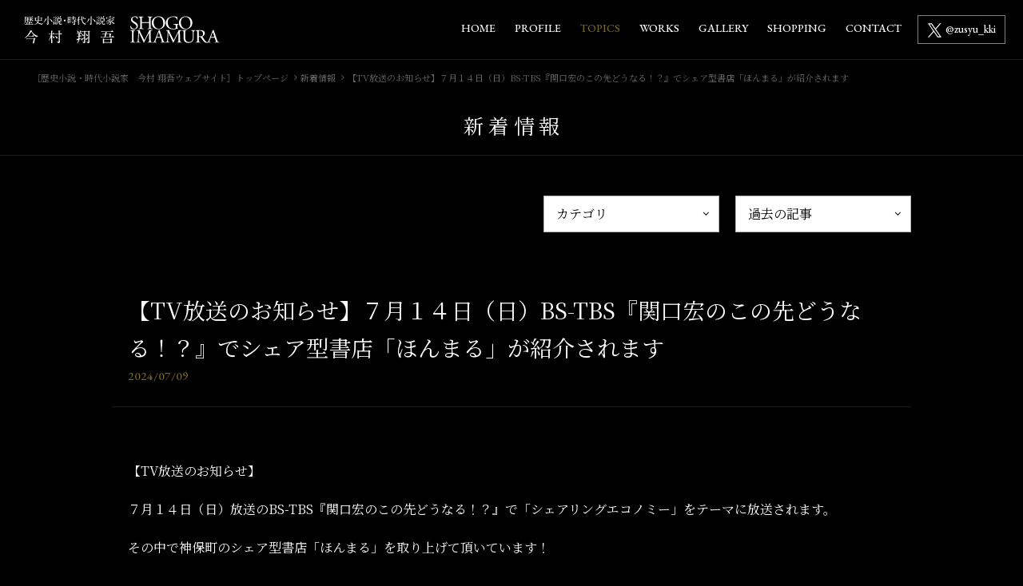

--- FILE ---
content_type: text/html; charset=UTF-8
request_url: https://www.zusyu.co.jp/topics/detail.php?id=307
body_size: 19889
content:
<!DOCTYPE html>
<html lang="ja">
<head>
	<meta charset="utf-8">
	<title>【TV放送のお知らせ】７月１４日（日）BS-TBS『関口宏のこの先どうなる！？』でシェア型書店「ほんまる」が紹介されます | 新着情報 | 歴史小説・時代小説家「今村 翔吾」</title>
	<meta name="keywords" content="歴史,時代,小説,作家,今村,翔吾">
	<meta name="description" content="歴史小説・時代小説家「今村 翔吾」に関する新着情報「【TV放送のお知らせ】７月１４日（日）BS-TBS『関口宏のこの先どうなる！？』でシェア型書店「ほんまる」が紹介されます」。新刊情報やメディア出演情報、講演・その他の活動情報など、「今村 翔吾」に関する様々なお知らせをご覧いただけます。">
	<meta name="viewport" content="width=device-width, initial-scale=1">
	<meta name="format-detection" content="telephone=no">
	<link rel="canonical" href="https://www.zusyu.co.jp/topics/detail.php?id=307">
	<meta property="og:title" content="【TV放送のお知らせ】７月１４日（日）BS-TBS『関口宏のこの先どうなる！？』でシェア型書店「ほんまる」が紹介されます | 新着情報 | 歴史小説・時代小説家「今村 翔吾」">
	<meta property="og:type" content="article">
	<meta property="og:url" content="https://www.zusyu.co.jp/topics/detail.php?id=307">
	<meta property="og:description" content="歴史小説・時代小説家「今村 翔吾」に関する新着情報「【TV放送のお知らせ】７月１４日（日）BS-TBS『関口宏のこの先どうなる！？』でシェア型書店「ほんまる」が紹介されます」。新刊情報やメディア出演情報、講演・その他の活動情報など、「今村 翔吾」に関する様々なお知らせをご覧いただけます。">
	<meta property="og:site_name" content="歴史小説・時代小説家「今村 翔吾」ウェブサイト">
	<meta property="og:image" content="https://www.zusyu.co.jp/common/img/ogp_common_01.png">
	<meta property="og:locale" content="ja_JP">
	<meta name="twitter:card" content="summary_large_image">
	<meta name="twitter:url" content="https://www.zusyu.co.jp/topics/detail.php?id=307">
	<link rel="shortcut icon" href="../common/img/favicon.ico">
	<link rel="apple-touch-icon" href="../common/img/apple-touch-icon.png">
	<link rel="stylesheet" href="../common/css/font-awesome.min.css">
	<link rel="stylesheet" href="../common/css/style.css?202510">
	<link rel="stylesheet" href="css/style.css">
<!-- Google Tag Manager -->
<script>(function(w,d,s,l,i){w[l]=w[l]||[];w[l].push({'gtm.start':
new Date().getTime(),event:'gtm.js'});var f=d.getElementsByTagName(s)[0],
j=d.createElement(s),dl=l!='dataLayer'?'&l='+l:'';j.async=true;j.src=
'https://www.googletagmanager.com/gtm.js?id='+i+dl;f.parentNode.insertBefore(j,f);
})(window,document,'script','dataLayer','GTM-N2T9KLV');</script>
<!-- End Google Tag Manager -->
<script type="application/ld+json">{"@context":"https://schema.org","@type":"BlogPosting","mainEntityOfPage":{"@type":"WebPage", "@id":"https://www.zusyu.co.jp/topics/detail.php?id=307"},"headline":"【TV放送のお知らせ】７月１４日（日）BS-TBS『関口宏のこの先どうなる！？』でシェア型書店「ほんまる」が紹介されます","image":{"@type":"ImageObject","url":"https://www.zusyu.co.jp/common/img/img_noimage_01.jpg"},"datePublished":"2024-07-09","dateModified":"2024-07-09","author":{"@type": "Person","name":"今村 翔吾"},"publisher":{"@type": "Organization","name":"今村 翔吾","logo":{"@type":"ImageObject","url":"https://www.zusyu.co.jp/common/img/apple-touch-icon.png"}},"description": "歴史小説・時代小説家「今村 翔吾」に関する新着情報「【TV放送のお知らせ】７月１４日（日）BS-TBS『関口宏のこの先どうなる！？』でシェア型書店「ほんまる」が紹介されます」。新刊情報やメディア出演情報、講演・その他の活動情報など、「今村 翔吾」に関する様々なお知らせをご覧いただけます。"}</script></head>
<body id="pagetop" class="is-topics">
<!-- Google Tag Manager (noscript) -->
<noscript><iframe src="https://www.googletagmanager.com/ns.html?id=GTM-N2T9KLV"
height="0" width="0" style="display:none;visibility:hidden"></iframe></noscript>
<!-- End Google Tag Manager (noscript) -->
<header class="st-Header">
	<div class="st-Header_Inner">
		<div class="st-Header_Logo"><a href="../" class="st-Header_LogoLink"><img src="../common/img/img_logo_01.svg" alt="歴史小説・時代小説家「今村 翔吾 SHOGO IMAMURA」" class="st-Header_LogoImage"></a></div>
		<div class="st-Header_Drawer">
			<div class="st-Header_DrawerInner">
				<nav class="st-Header_Nav">
					<ul class="st-Header_NavList">
						<li class="st-Header_NavItem st-Header_NavItem-home"><a href="../" class="st-Header_NavLink">HOME</a></li>
						<li class="st-Header_NavItem st-Header_NavItem-profile"><a href="../profile/" class="st-Header_NavLink">PROFILE</a></li>
						<li class="st-Header_NavItem st-Header_NavItem-topics"><a href="../topics/" class="st-Header_NavLink">TOPICS</a></li>
						<li class="st-Header_NavItem st-Header_NavItem-works"><a href="../works/" class="st-Header_NavLink">WORKS</a></li>
						<li class="st-Header_NavItem st-Header_NavItem-gallery"><a href="../gallery/" class="st-Header_NavLink">GALLERY</a></li>
						<li class="st-Header_NavItem st-Header_NavItem-shopping"><a href="https://shogo-imamura.stores.jp/" target="_blank" class="st-Header_NavLink">SHOPPING</a></li>
						<li class="st-Header_NavItem st-Header_NavItem-contact"><a href="../contact/" class="st-Header_NavLink">CONTACT</a></li>
					</ul>
				</nav>
			</div>
		</div>
		<div class="st-Header_Twitter"><a href="https://x.com/zusyu_kki" target="_blank" class="st-Header_TwitterLink">
			<div class="st-Header_TwitterImage"><img src="../common/img/ico_sns_03.svg" alt="X" class="st-Header_TwitterImage_Item"></div>
			<div class="st-Header_TwitterId">@zusyu_kki</div>
		</a></div>
		<div class="st-Header_Trigger">
			<span class="st-Header_TriggerInner"></span>
			<span class="st-Header_TriggerBg"></span>
		</div>
	</div>
</header>
<!-- / .st-Header -->

<article class="st-Content">
	<div class="st-PageIntro st-PageIntro-lower">
		<h1 class="st-PageIntro_Title">
			<span class="st-PageIntro_TitleJa">新着情報</span>
		</h1>
		<ul class="st-BreadCrumbs">
			<li class="st-BreadCrumbs_Item"><a href="../" class="st-BreadCrumbs_Link">［歴史小説・時代小説家　今村 翔吾ウェブサイト］トップページ</a></li>
			<li class="st-BreadCrumbs_Item"><a href="./" class="st-BreadCrumbs_Link">新着情報</a></li>
			<li class="st-BreadCrumbs_Item">【TV放送のお知らせ】７月１４日（日）BS-TBS『関口宏のこの先どうなる！？』でシェア型書店「ほんまる」が紹介されます</li>
		</ul>
	</div>
	<div class="topics-Menu">
		<div class="topics-Menu_Inner">
			<div class="topics-Menu_Item">
				<select class="topics-Menu_Select" id="choice" name="cat_id">
					<option value="">カテゴリ</option>
					<option value="3">お知らせ (91)</option>
<option value="13">募集概要 (1)</option>
<option value="8">新刊 (27)</option>
<option value="9">重版 (13)</option>
<option value="10">講演情報 (46)</option>
<option value="11">テレビ出演 (161)</option>
<option value="12">ラジオ出演 (48)</option>
				</select>
			</div>
			<div class="topics-Menu_Item">
				<select class="topics-Menu_Select" id="choice" name="sel_date">
					<option value="">過去の記事</option>
					<option value="2026-01">2026年01月 (10)</option>
<option value="2025-12">2025年12月 (8)</option>
<option value="2025-11">2025年11月 (5)</option>
<option value="2025-10">2025年10月 (5)</option>
<option value="2025-09">2025年09月 (5)</option>
<option value="2025-08">2025年08月 (5)</option>
<option value="2025-07">2025年07月 (6)</option>
<option value="2025-06">2025年06月 (3)</option>
<option value="2025-05">2025年05月 (3)</option>
<option value="2025-04">2025年04月 (7)</option>
<option value="2025-03">2025年03月 (10)</option>
<option value="2025-02">2025年02月 (7)</option>
<option value="2025-01">2025年01月 (9)</option>
<option value="2024-12">2024年12月 (5)</option>
<option value="2024-11">2024年11月 (5)</option>
<option value="2024-10">2024年10月 (8)</option>
<option value="2024-09">2024年09月 (4)</option>
<option value="2024-08">2024年08月 (10)</option>
<option value="2024-07">2024年07月 (5)</option>
<option value="2024-06">2024年06月 (12)</option>
<option value="2024-05">2024年05月 (14)</option>
<option value="2024-04">2024年04月 (12)</option>
<option value="2024-03">2024年03月 (5)</option>
<option value="2024-02">2024年02月 (9)</option>
<option value="2024-01">2024年01月 (9)</option>
<option value="2023-12">2023年12月 (2)</option>
<option value="2023-11">2023年11月 (13)</option>
<option value="2023-10">2023年10月 (10)</option>
<option value="2023-09">2023年09月 (19)</option>
<option value="2023-08">2023年08月 (8)</option>
<option value="2023-07">2023年07月 (8)</option>
<option value="2023-06">2023年06月 (8)</option>
<option value="2023-05">2023年05月 (5)</option>
<option value="2023-04">2023年04月 (3)</option>
<option value="2023-03">2023年03月 (6)</option>
<option value="2023-02">2023年02月 (8)</option>
<option value="2023-01">2023年01月 (3)</option>
<option value="2022-12">2022年12月 (3)</option>
<option value="2022-11">2022年11月 (9)</option>
<option value="2022-10">2022年10月 (6)</option>
<option value="2022-09">2022年09月 (3)</option>
<option value="2022-08">2022年08月 (2)</option>
<option value="2022-07">2022年07月 (3)</option>
<option value="2022-06">2022年06月 (7)</option>
<option value="2022-05">2022年05月 (6)</option>
<option value="2022-04">2022年04月 (6)</option>
<option value="2022-03">2022年03月 (4)</option>
<option value="2022-02">2022年02月 (4)</option>
<option value="2022-01">2022年01月 (5)</option>
<option value="2021-12">2021年12月 (4)</option>
<option value="2021-11">2021年11月 (2)</option>
<option value="2021-10">2021年10月 (6)</option>
<option value="2021-09">2021年09月 (4)</option>
<option value="2021-08">2021年08月 (1)</option>
<option value="2021-07">2021年07月 (2)</option>
<option value="2021-06">2021年06月 (1)</option>
<option value="2021-04">2021年04月 (2)</option>
<option value="2021-03">2021年03月 (4)</option>
<option value="2021-02">2021年02月 (5)</option>
<option value="2021-01">2021年01月 (1)</option>
<option value="2020-12">2020年12月 (3)</option>
<option value="2020-11">2020年11月 (3)</option>
<option value="2020-10">2020年10月 (3)</option>
<option value="2020-09">2020年09月 (2)</option>
<option value="2020-08">2020年08月 (2)</option>
<option value="2020-07">2020年07月 (2)</option>
<option value="2020-06">2020年06月 (2)</option>
<option value="2020-05">2020年05月 (1)</option>
<option value="2020-04">2020年04月 (1)</option>
<option value="2020-03">2020年03月 (2)</option>
<option value="2020-02">2020年02月 (2)</option>
				</select>
			</div>
		</div>
	</div>
	<article class="topicsde-Entry">
		<header class="topicsde-Entry_Intro">
			<h1 class="topicsde-Entry_Title">【TV放送のお知らせ】７月１４日（日）BS-TBS『関口宏のこの先どうなる！？』でシェア型書店「ほんまる」が紹介されます</h1>
			<p class="topicsde-Entry_Date">2024/07/09</p>
		</header>
		<div class="topicsde-Entry_Body">
			<p>【TV放送のお知らせ】</p><p>７月１４日（日）放送のBS-TBS『関口宏のこの先どうなる！？』で「シェアリングエコノミー」をテーマに放送されます。<br></p><p>その中で神保町のシェア型書店「ほんまる」を取り上げて頂いています！</p><br><p style="padding: 0px;">〈放送局〉<span style="font-family: " trebuchet="" ms",="" helvetica,="" verdana,="" sans-serif;"="">BS-TBS</span></p><p style="padding: 0px;">〈番組名〉<span style="font-family: " trebuchet="" ms",="" helvetica,="" verdana,="" sans-serif;"="">関口宏のこの先どうなる！？</span></p><p style="padding: 0px;">〈放送日〉２０２４年７月１４日（日）</p><p style="padding: 0px;">〈放送時間〉ひる１２：００～</p><br><p style="padding: 0px;">TVerからもご覧いただけますのでぜひご覧ください♪</p><br><p style="padding: 0px;">▼『<span style="font-family: " trebuchet="" ms",="" helvetica,="" verdana,="" sans-serif;"="">関口宏のこの先どうなる！？</span>』の公式HPはこちら▼<br></p><p style="padding: 0px;"><a href="https://bs.tbs.co.jp/konosaki/">BS-TBS｜関口宏のこの先どうなる</a><br></p><p style="padding: 0px;"><img src="//www.zusyu.co.jp/kanri/upload/editor/editor_20240709163115_1H1T.jpg"><br></p>		</div>

		<section class="sw-SnsShare topicsde-Entry_SnsShare">
			<h4 class="sw-SnsShare_Title">SHARE</h4>
			<ul class="sw-SnsShare_List">
				<li class="sw-SnsShare_ListItem sw-SnsShare_ListItem-facebook"><a href="https://www.facebook.com/sharer/sharer.php?u=https://www.zusyu.co.jp/topics/detail.php?id=307" target="_blank" class="sw-SnsShare_ListLink"><img src="../common/img/ico_sns_02.svg" alt="Facebook" class="sw-SnsShare_ListIco"></a></li>
				<li class="sw-SnsShare_ListItem sw-SnsShare_ListItem-twitter"><a href="https://twitter.com/intent/tweet?url=https://www.zusyu.co.jp/topics/detail.php?id=307" target="_blank" class="sw-SnsShare_ListLink"><img src="../common/img/ico_sns_01.svg" alt="Twitter" class="sw-SnsShare_ListIco"></a></li>
			</ul>
		</section>
	</article>
	<nav class="sw-Pager topicsde-Pager">
		<ul class="sw-Pager_List">
			<li class="sw-Pager_Controls sw-Pager_Controls-prev ">
							<a href="/topics/detail.php?id=306"><i class="fa fa-angle-left"></i></a>
						</li>
			<li class="sw-Pager_Back"><a href="index.php">一覧へ戻る</a></li>

			<li class="sw-Pager_Controls sw-Pager_Controls-next ">
							<a href="/topics/detail.php?id=305"><i class="fa fa-angle-right"></i></a>
						</li>
		</ul>
	</nav>
</article>

<footer class="st-Footer">
	<div class="st-Footer_Ec js-inview"><a href="https://shogo-imamura.stores.jp/" target="_blank" class="st-Footer_Ec_Link">
		<h2 class="st-Footer_Ec_Title">ONLINE<span class="is-pc"> </span><br class="is-sp"><span class="st-Footer_Ec_Title_Lg">S</span>HOPPING</h2>
		<div class="st-Footer_Ec_Images">
			<img src="../common/img/img_footer_01.jpg" width="265" height="265" alt="手ぬぐい・キャラクター木札・カフェタンブラー" loading="lazy" class="st-Footer_Ec_Images_Img">
			<img src="../common/img/img_footer_02.jpg" width="265" height="265" alt="Tシャツ・マフラータオル" loading="lazy" class="st-Footer_Ec_Images_Img">
			<img src="../common/img/img_footer_03.jpg" width="265" height="265" alt="トートバッグ・サコッシュ" loading="lazy" class="st-Footer_Ec_Images_Img">
			<img src="../common/img/img_footer_04.jpg" width="265" height="265" alt="キャンバスブックカバー・ボールペン・缶バッジ" loading="lazy" class="st-Footer_Ec_Images_Img">
		</div>
		<div class="st-Footer_Ec_Content">
			<div class="st-Footer_Ec_Content_Inner">
				<div class="st-Footer_Ec_Content_Item st-Footer_Ec_Content_Item-text">
					<p class="st-Footer_Ec_LgText"><span class="st-Footer_Ec_LgText_Item">今村翔吾の<span class="st-Footer_Ec_LgText_Lg">公式グッズ</span>を</span><span class="st-Footer_Ec_LgText_Item"><span class="st-Footer_Ec_LgText_Lg">買えるのはここだけ</span></span></p>
					<p class="st-Footer_Ec_Text">今村翔吾の公式オンラインストア</p>
				</div>
				<div class="st-Footer_Ec_Content_Item st-Footer_Ec_Content_Item-btn">
					<p class="st-Footer_Ec_Btn"><span class="sw-Btn01"><span class="sw-Btn01_Text">MORE</span><span class="sw-Btn01_Arrow"></span></span></p>
				</div>
			</div>
		</div>
	</a></div>
	<div class="st-Footer_Logo"><a href="../" class="st-Footer_LogoLink"><img src="../common/img/img_logo_02.png" alt="歴史小説・時代小説家「今村 翔吾 SHOGO IMAMURA」" class="st-Footer_LogoImage"></a></div>
	<ul class="st-Footer_Nav js-inview">
		<li class="st-Footer_NavItem st-Footer_NavItem-profile"><a href="../profile/" class="st-Footer_NavLink">
			<span class="st-Footer_NavText" data-en="PROFILE">作家経歴</span>
			<span class="st-Footer_NavBtn"><span class="sw-Btn01"><span class="sw-Btn01_Text">MORE</span><span class="sw-Btn01_Arrow"></span></span></span>
			<span class="st-Footer_NavIco"></span>
		</a></li>
		<li class="st-Footer_NavItem st-Footer_NavItem-topics"><a href="../topics/" class="st-Footer_NavLink">
			<span class="st-Footer_NavText" data-en="TOPICS">新着情報</span>
			<span class="st-Footer_NavBtn"><span class="sw-Btn01"><span class="sw-Btn01_Text">MORE</span><span class="sw-Btn01_Arrow"></span></span></span>
			<span class="st-Footer_NavIco"></span>
		</a></li>
		<li class="st-Footer_NavItem st-Footer_NavItem-works"><a href="../works/" class="st-Footer_NavLink">
			<span class="st-Footer_NavText" data-en="WORKS">作品一覧</span>
			<span class="st-Footer_NavBtn"><span class="sw-Btn01"><span class="sw-Btn01_Text">MORE</span><span class="sw-Btn01_Arrow"></span></span></span>
			<span class="st-Footer_NavIco"></span>
		</a></li>
		<li class="st-Footer_NavItem st-Footer_NavItem-gallery"><a href="../gallery/" class="st-Footer_NavLink">
			<span class="st-Footer_NavText" data-en="GALLERY">活動記録</span>
			<span class="st-Footer_NavBtn"><span class="sw-Btn01"><span class="sw-Btn01_Text">MORE</span><span class="sw-Btn01_Arrow"></span></span></span>
			<span class="st-Footer_NavIco"></span>
		</a></li>
		<li class="st-Footer_NavItem st-Footer_NavItem-contact"><a href="../contact/" class="st-Footer_NavLink">
			<span class="st-Footer_NavText" data-en="CONTACT">お問い合わせ先</span>
			<span class="st-Footer_NavBtn"><span class="sw-Btn01"><span class="sw-Btn01_Text">MORE</span><span class="sw-Btn01_Arrow"></span></span></span>
			<span class="st-Footer_NavIco"></span>
		</a></li>
	</ul>
	<div class="st-Footer_SnsCopyright">
		<div class="st-Footer_Twitter"><a href="https://x.com/zusyu_kki" target="_blank" class="st-Footer_TwitterLink">
			<div class="st-Footer_TwitterImage"><img src="../common/img/ico_sns_03.svg" alt="X" class="st-Footer_TwitterImage_Item"></div>
			<div class="st-Footer_TwitterId">@zusyu_kki</div>
		</a></div>
		<p class="st-Footer_Copyright"><small class="st-Footer_CopyrightSm">Copyright &copy; ZUSHU Co., Ltd. All Rights Reserved.</small></p>
	</div>
	<div class="st-Footer_Pagetop"><a href="#pagetop" class="st-Footer_PagetopLink js-scroll"><span class="st-Footer_PagetopArrow"></span></a></div>
</footer>
<!-- / .st-Footer -->
<script src="../common/js/jquery.js"></script>
<script src="../common/js/script.js"></script>
<script type="application/ld+json">
{
	"@context": "https://schema.org",
	"@type": "BreadcrumbList",
	"itemListElement": [{
		"@type": "ListItem",
		"position": 1,
		"name": "［歴史小説・時代小説家　今村 翔吾ウェブサイト］トップページ",
		"item": "https://www.zusyu.co.jp/"
	},{
		"@type": "ListItem",
		"position": 2,
		"name": "新着情報",
		"item": "https://www.zusyu.co.jp/topics/"
	},{
		"@type": "ListItem",
		"position": 3,
		"name": "【TV放送のお知らせ】７月１４日（日）BS-TBS『関口宏のこの先どうなる！？』でシェア型書店「ほんまる」が紹介されます",
		"item": "https://www.zusyu.co.jp/topics/detail.php?id=307"
	}]
}
</script>
<script src="js/script.js"></script>
</body>
</html>

--- FILE ---
content_type: text/css
request_url: https://www.zusyu.co.jp/common/css/style.css?202510
body_size: 43223
content:
html,body,h1,h2,h3,h4,h5,h6,ul,ol,dl,li,dt,dd,p,header,hgroup,section,article,aside,hgroup,footer,figure,figcaption,nav{margin:0;padding:0;font-size:100%}body{line-height:1;-webkit-text-size-adjust:none}article,aside,canvas,details,figcaption,figure,footer,header,hgroup,menu,nav,section,summary{display:block}img{border:0;vertical-align:bottom}ul,ol{list-style:none}table{border-spacing:0;empty-cells:show}h1,h2,h3,h4,h5,h6,strong,th{font-weight:normal;text-align:left}body{font:13px/1.231 arial,helvetica,clean,sans-serif;*font-size:small;*font:x-small}select,input,button,textarea{font:99% arial,helvetica,clean,sans-serif}table{font-size:inherit;font:100%}pre,code,kbd,samp,tt{font-family:monospace;*font-size:108%;line-height:100%}#yui3-css-stamp.cssfonts{display:none}a{color:#fff;text-decoration:underline}a:hover{text-decoration:none}a:focus{-moz-outline-style:none}strong{font-weight:bold}ul li{list-style-type:disc}ol li{list-style-type:decimal}address{font-style:normal}.clearfix:after{content:"";clear:both;display:block}html{height:100%;-webkit-font-smoothing:antialiased}body{color:#fff;font-family:"Noto Serif JP",serif;font-weight:400;line-height:2;-webkit-text-size-adjust:100%;height:100%;background-color:#000;text-align:left;-webkit-box-sizing:border-box;box-sizing:border-box;padding-top:50px;position:relative}body.is-open{overflow:hidden}@media only screen and (min-width: 960px){body{padding-top:75px}body.is-open{overflow:visible}}.st-Header{width:100%;height:50px;background-color:#000;position:fixed;left:0;top:0;z-index:1000}.st-Header:before{content:"";width:100%;height:1px;background-color:#1a1a1a;display:block;position:absolute;left:0;bottom:0;pointer-events:none}.st-Header_Logo{position:absolute;left:4px;top:6px}.st-Header_LogoLink{display:inline-block;padding:5px}.st-Header_LogoImage{width:192px;height:auto}.st-Header_Drawer{width:100%;height:100%;background-color:rgba(0,0,0,.9);overflow:auto;position:fixed;right:-100%;top:0;opacity:0;z-index:1001;-webkit-overflow-scrolling:touch;-webkit-transition:all .6s ease;transition:all .6s ease;-webkit-transition:opacity .4s cubic-bezier(0.215, 0.61, 0.355, 1),right 0s cubic-bezier(0.215, 0.61, 0.355, 1) .4s;transition:opacity .4s cubic-bezier(0.215, 0.61, 0.355, 1),right 0s cubic-bezier(0.215, 0.61, 0.355, 1) .4s}.st-Header_Drawer.is-open{right:0;opacity:1;-webkit-transition:opacity .4s cubic-bezier(0.215, 0.61, 0.355, 1);transition:opacity .4s cubic-bezier(0.215, 0.61, 0.355, 1)}.st-Header_DrawerInner{min-height:100%;display:-webkit-box;display:-ms-flexbox;display:flex;-webkit-box-align:center;-ms-flex-align:center;align-items:center;-webkit-box-sizing:border-box;box-sizing:border-box;padding:50px 0;position:relative}.st-Header_Nav{width:100%;max-width:550px;-webkit-box-sizing:border-box;box-sizing:border-box;margin:0 auto;padding:50px 40px 37px;position:relative}.st-Header_Nav:before,.st-Header_Nav:after{content:"";width:60px;height:66px;background:url("../img/ico_01.svg") no-repeat 0 0;background-size:100% 100%;display:block;position:absolute;opacity:0;-webkit-transition:all .5s cubic-bezier(0.215, 0.61, 0.355, 1);transition:all .5s cubic-bezier(0.215, 0.61, 0.355, 1)}.st-Header_Nav:before{right:40px;top:0;-webkit-transform:translateX(-30px);transform:translateX(-30px)}.st-Header_Nav:after{left:40px;bottom:0;-webkit-transform:translateX(30px);transform:translateX(30px)}.st-Header_Nav.is-open:before,.st-Header_Nav.is-open:after,.st-Header_Nav.is-open .st-Header_NavItem{opacity:1;-webkit-transform:translateX(0);transform:translateX(0)}.st-Header_NavItem{list-style:none;opacity:0;-webkit-transition:all .5s cubic-bezier(0.215, 0.61, 0.355, 1);transition:all .5s cubic-bezier(0.215, 0.61, 0.355, 1)}.st-Header_NavItem:nth-child(1){-webkit-transition-delay:.4s;transition-delay:.4s}.st-Header_NavItem:nth-child(2){-webkit-transition-delay:.36s;transition-delay:.36s}.st-Header_NavItem:nth-child(3){-webkit-transition-delay:.32s;transition-delay:.32s}.st-Header_NavItem:nth-child(4){-webkit-transition-delay:.28s;transition-delay:.28s}.st-Header_NavItem:nth-child(5){-webkit-transition-delay:.32s;transition-delay:.32s}.st-Header_NavItem:nth-child(6){-webkit-transition-delay:.36s;transition-delay:.36s}.st-Header_NavItem:nth-child(7){-webkit-transition-delay:.4s;transition-delay:.4s}.st-Header_NavItem:nth-child(1),.st-Header_NavItem:nth-child(2),.st-Header_NavItem:nth-child(3){-webkit-transform:translateY(20px);transform:translateY(20px)}.st-Header_NavItem:nth-child(5),.st-Header_NavItem:nth-child(6),.st-Header_NavItem:nth-child(7){-webkit-transform:translateY(-20px);transform:translateY(-20px)}.st-Header_NavLink{font-family:"EB Garamond",serif;font-weight:500;font-size:131%;text-decoration:none;display:block;text-align:center;padding:20px 0}.is-home .st-Header_NavItem-home .st-Header_NavLink,.is-profile .st-Header_NavItem-profile .st-Header_NavLink,.is-topics .st-Header_NavItem-topics .st-Header_NavLink,.is-works .st-Header_NavItem-works .st-Header_NavLink,.is-gallery .st-Header_NavItem-gallery .st-Header_NavLink,.is-contact .st-Header_NavItem-contact .st-Header_NavLink{color:#736628}.st-Header_Twitter{position:absolute;right:60px;top:5px}.st-Header_TwitterLink{width:40px;height:40px;border:1px solid gray;display:-webkit-box;display:-ms-flexbox;display:flex;-webkit-box-pack:center;-ms-flex-pack:center;justify-content:center;-webkit-box-align:center;-ms-flex-align:center;align-items:center;-webkit-box-sizing:border-box;box-sizing:border-box}.st-Header_TwitterImage{line-height:0}.st-Header_TwitterImage_Item{width:17px;height:auto}.st-Header_TwitterId{display:none}.st-Header_Trigger{width:50px;height:50px;position:absolute;right:0;top:0;overflow:hidden;z-index:1002}.st-Header_TriggerInner,.st-Header_Trigger:before,.st-Header_Trigger:after{width:20px;height:1px;background-color:#fff;display:block;margin:0 auto;position:absolute;left:0;right:0;z-index:10;-webkit-transition:all .4s ease;transition:all .4s ease}.st-Header_Trigger:before,.st-Header_Trigger:after{content:""}.st-Header_TriggerInner{top:19px}.st-Header_Trigger:before{top:0;bottom:0;margin-top:auto;margin-bottom:auto}.st-Header_Trigger:after{bottom:19px}.st-Header_TriggerBg:before,.st-Header_TriggerBg:after{content:"";background-color:#736628;position:absolute;left:0;-webkit-transition:all .4s ease;transition:all .4s ease}.st-Header_TriggerBg:before{width:100%;height:35px;top:0}.st-Header_TriggerBg:after{width:200%;height:15px;bottom:0;-webkit-transform:skewX(45deg);transform:skewX(45deg);-webkit-transform-origin:0 0;transform-origin:0 0}.st-Header_Trigger.is-open{position:fixed}.st-Header_Trigger.is-open .st-Header_TriggerInner,.st-Header_Trigger.is-open:before,.st-Header_Trigger.is-open:after{background-color:#fff}.st-Header_Trigger.is-open .st-Header_TriggerInner{-webkit-transform:translateY(6px) rotate(45deg);transform:translateY(6px) rotate(45deg)}.st-Header_Trigger.is-open:before{-webkit-transform:translateX(-10px);transform:translateX(-10px);opacity:0}.st-Header_Trigger.is-open:after{-webkit-transform:translateY(-5px) rotate(-45deg);transform:translateY(-5px) rotate(-45deg)}.st-Header_Trigger.is-open .st-Header_TriggerBg:before,.st-Header_Trigger.is-open .st-Header_TriggerBg:after{opacity:0}@media only screen and (min-width: 600px){.st-Header_Nav{padding-top:70px;padding-bottom:57px}.st-Header_NavLink{padding-top:28px;padding-bottom:28px}}@media only screen and (min-width: 960px){.st-Header{height:auto}.st-Header_Inner{max-width:1280px;height:75px;margin:0 auto;position:relative}.st-Header_Logo{left:15px;top:15px}.st-Header_LogoImage{width:245px}.st-Header_Drawer{width:auto;height:auto;background-color:rgba(0,0,0,0);overflow:visible;position:static;z-index:0;opacity:1;-webkit-transition:none;transition:none}.st-Header_DrawerInner{min-height:0;padding:0;position:static}.st-Header_Nav{width:auto;max-width:inherit;margin:0;padding:0;position:absolute;right:132px;top:11px}.st-Header_Nav:before,.st-Header_Nav:after{display:none}.st-Header_NavList{display:-webkit-box;display:-ms-flexbox;display:flex}.st-Header_NavItem{opacity:1;-webkit-transition-duration:0;transition-duration:0}.st-Header_NavItem:nth-child(1){-webkit-transition-delay:0;transition-delay:0}.st-Header_NavItem:nth-child(2){-webkit-transition-delay:0;transition-delay:0}.st-Header_NavItem:nth-child(3){-webkit-transition-delay:0;transition-delay:0}.st-Header_NavItem:nth-child(4){-webkit-transition-delay:0;transition-delay:0}.st-Header_NavItem:nth-child(5){-webkit-transition-delay:0;transition-delay:0}.st-Header_NavItem:nth-child(6){-webkit-transition-delay:0;transition-delay:0}.st-Header_NavItem:nth-child(7){-webkit-transition-delay:0;transition-delay:0}.st-Header_NavItem:nth-child(1),.st-Header_NavItem:nth-child(2),.st-Header_NavItem:nth-child(3){-webkit-transform:translateY(0);transform:translateY(0)}.st-Header_NavItem:nth-child(5),.st-Header_NavItem:nth-child(6),.st-Header_NavItem:nth-child(7){-webkit-transform:translateY(0);transform:translateY(0)}.st-Header_NavLink{font-size:108%;padding:10px;-webkit-transition:all .2s ease;transition:all .2s ease}.st-Header_NavLink:hover{color:#736628}.st-Header_Twitter{right:17px;top:19px}.st-Header_TwitterLink{text-decoration:none;width:110px;height:36px;-webkit-transition:all .2s ease;transition:all .2s ease}.st-Header_TwitterLink:hover{color:#736628;border-color:#736628}.st-Header_TwitterLink:hover .st-Header_TwitterImage:before{opacity:1}.st-Header_TwitterLink:hover .st-Header_TwitterImage_Item{opacity:0}.st-Header_TwitterImage{position:relative;-webkit-transform:translateY(1px);transform:translateY(1px)}.st-Header_TwitterImage:before{content:"";background:url("../img/ico_sns_03_over.svg") no-repeat 0 0;background-size:100% 100%;display:block;position:absolute;left:0;right:0;top:0;bottom:0;opacity:0;-webkit-transition:all .2s ease;transition:all .2s ease}.st-Header_TwitterImage_Item{-webkit-transition:all .2s ease;transition:all .2s ease}.st-Header_TwitterId{font-family:"EB Garamond",serif;font-weight:500;display:block;margin-left:5px}.st-Header_Trigger{display:none}}@media only screen and (min-width: 1010px){.st-Header_Logo{left:25px}.st-Header_Nav{right:142px}.st-Header_NavItem+.st-Header_NavItem{margin-left:4px}.st-Header_Twitter{right:22px}}.st-PageIntro{height:260px;position:relative}.st-PageIntro:before{content:"";width:60px;height:66px;background:url("../img/ico_01.svg") no-repeat 0 0;background-size:100% 100%;display:block;position:absolute;right:calc(50% + 28px);bottom:36px}.st-PageIntro_Title{width:100%;text-align:center;position:absolute;left:0;top:46px}.st-PageIntro_TitleEn{font-family:"EB Garamond",serif;font-weight:500;font-size:369.2%;line-height:1;display:block}.st-PageIntro_TitleEn_Lg{color:#736628;font-size:150%}.st-PageIntro_TitleJa{font-size:123.1%;line-height:1;letter-spacing:.2em;display:block;margin-top:1px;padding-left:.2em}.st-PageIntro_SiteName{font-family:"EB Garamond",serif;font-weight:500;font-size:85%;line-height:1.5;-webkit-transform:rotate(90deg);transform:rotate(90deg);-webkit-transform-origin:right bottom;transform-origin:right bottom;position:absolute;right:calc(50% + 16px);bottom:0}.st-PageIntro-lower{height:60px;-webkit-box-sizing:border-box;box-sizing:border-box;border-bottom:1px solid #1a1a1a}.st-PageIntro-lower:before{display:none}.st-PageIntro-lower .st-PageIntro_Title{top:21px}.st-PageIntro-lower .st-PageIntro_TitleJa{font-size:167%}@media only screen and (min-width: 960px){.st-PageIntro{height:420px}.st-PageIntro:before{width:80px;height:88px;right:calc(50% + 30px);bottom:31px}.st-PageIntro_Title{top:102px}.st-PageIntro_TitleEn{font-size:769.2%}.st-PageIntro_TitleJa{font-size:167%;margin-top:-7px}.st-PageIntro_SiteName{font-size:93%;right:calc(50% + 18px)}.st-PageIntro-lower{height:120px}.st-PageIntro-lower .st-PageIntro_Title{top:77px}.st-PageIntro-lower .st-PageIntro_TitleJa{font-size:197%}}.st-BreadCrumbs{display:none}@media only screen and (min-width: 960px){.st-BreadCrumbs{width:100%;max-width:1280px;display:-webkit-box;display:-ms-flexbox;display:flex;-ms-flex-wrap:wrap;flex-wrap:wrap;-webkit-box-sizing:border-box;box-sizing:border-box;margin:0 auto;padding:0 40px;position:absolute;left:0;right:0;top:14px}.st-BreadCrumbs_Item{color:hsla(0,0%,100%,.4);font-size:85%;line-height:1.5;list-style:none}.st-BreadCrumbs_Item+.st-BreadCrumbs_Item{margin-left:15px;position:relative}.st-BreadCrumbs_Item+.st-BreadCrumbs_Item:before{content:"";font-family:FontAwesome;font-weight:normal;display:block;position:absolute;left:-8px;top:1px}.st-BreadCrumbs_Link{color:hsla(0,0%,100%,.4);text-decoration:none;-webkit-transition:all .2s ease;transition:all .2s ease}.st-BreadCrumbs_Link:hover{color:hsla(0,0%,100%,.8)}}.st-Footer_Ec{max-width:1000px;margin-inline:auto;padding-inline:20px}.st-Footer_Ec_Link{text-decoration:none;display:block}.st-Footer_Ec_Title,.st-Footer_Ec_Images,.st-Footer_Ec_LgText,.st-Footer_Ec_Text,.st-Footer_Ec_Btn{opacity:0;-webkit-transform:translateY(30px);transform:translateY(30px);-webkit-transition:all .6s cubic-bezier(0.215, 0.61, 0.355, 1);transition:all .6s cubic-bezier(0.215, 0.61, 0.355, 1)}.st-Footer_Ec_Title{font-family:"EB Garamond",serif;font-weight:500;font-size:269.2%;line-height:.7;text-align:center;-webkit-transition-delay:.2s;transition-delay:.2s}.st-Footer_Ec_Title_Lg{color:#736628;font-size:150%}.st-Footer_Ec_Images{max-width:660px;display:-webkit-box;display:-ms-flexbox;display:flex;-ms-flex-wrap:wrap;flex-wrap:wrap;gap:10px;margin-top:15px;margin-inline:auto;padding-inline:30px;position:relative;z-index:10;-webkit-transition-delay:.3s;transition-delay:.3s}.st-Footer_Ec_Images_Img{width:calc((100% - 10px)/2);height:auto}.st-Footer_Ec_Content{background-color:#736628;margin-top:-40px;padding-top:60px;padding-bottom:25px;position:relative}.st-Footer_Ec_Content::before,.st-Footer_Ec_Content::after{content:"";width:10px;height:10px;background-color:#000;display:block;position:absolute;top:110px;opacity:0}.st-Footer_Ec_Content::before{-webkit-clip-path:polygon(0 0, 100% 0, 100% 100%);clip-path:polygon(0 0, 100% 0, 100% 100%);left:15px;-webkit-transform:translateX(20px);transform:translateX(20px);-webkit-transition:opacity .6s cubic-bezier(0.215, 0.61, 0.355, 1) .4s,left .6s cubic-bezier(0.215, 0.61, 0.355, 1) 0s,-webkit-transform .6s cubic-bezier(0.215, 0.61, 0.355, 1) .4s;transition:opacity .6s cubic-bezier(0.215, 0.61, 0.355, 1) .4s,left .6s cubic-bezier(0.215, 0.61, 0.355, 1) 0s,-webkit-transform .6s cubic-bezier(0.215, 0.61, 0.355, 1) .4s;transition:opacity .6s cubic-bezier(0.215, 0.61, 0.355, 1) .4s,transform .6s cubic-bezier(0.215, 0.61, 0.355, 1) .4s,left .6s cubic-bezier(0.215, 0.61, 0.355, 1) 0s;transition:opacity .6s cubic-bezier(0.215, 0.61, 0.355, 1) .4s,transform .6s cubic-bezier(0.215, 0.61, 0.355, 1) .4s,left .6s cubic-bezier(0.215, 0.61, 0.355, 1) 0s,-webkit-transform .6s cubic-bezier(0.215, 0.61, 0.355, 1) .4s}.st-Footer_Ec_Content::after{-webkit-clip-path:polygon(0 0, 100% 0, 0 100%);clip-path:polygon(0 0, 100% 0, 0 100%);right:15px;-webkit-transform:translateX(-20px);transform:translateX(-20px);-webkit-transition:opacity .6s cubic-bezier(0.215, 0.61, 0.355, 1) .4s,right .6s cubic-bezier(0.215, 0.61, 0.355, 1) 0s,-webkit-transform .6s cubic-bezier(0.215, 0.61, 0.355, 1) .4s;transition:opacity .6s cubic-bezier(0.215, 0.61, 0.355, 1) .4s,right .6s cubic-bezier(0.215, 0.61, 0.355, 1) 0s,-webkit-transform .6s cubic-bezier(0.215, 0.61, 0.355, 1) .4s;transition:opacity .6s cubic-bezier(0.215, 0.61, 0.355, 1) .4s,transform .6s cubic-bezier(0.215, 0.61, 0.355, 1) .4s,right .6s cubic-bezier(0.215, 0.61, 0.355, 1) 0s;transition:opacity .6s cubic-bezier(0.215, 0.61, 0.355, 1) .4s,transform .6s cubic-bezier(0.215, 0.61, 0.355, 1) .4s,right .6s cubic-bezier(0.215, 0.61, 0.355, 1) 0s,-webkit-transform .6s cubic-bezier(0.215, 0.61, 0.355, 1) .4s}.st-Footer_Ec_Content_Inner{max-width:470px;display:-webkit-box;display:-ms-flexbox;display:flex;-webkit-box-orient:vertical;-webkit-box-direction:normal;-ms-flex-direction:column;flex-direction:column;row-gap:10px;margin-inline:auto;padding-inline:20px}.st-Footer_Ec_LgText{font-size:123.1%;line-height:1.8;text-align:center;-webkit-transition-delay:.7s;transition-delay:.7s}.st-Footer_Ec_LgText_Item{display:block}.st-Footer_Ec_LgText_Lg{font-size:150%;line-height:0}.st-Footer_Ec_Text{color:#000;font-size:116%;text-align:center;margin-top:-5px;-webkit-transition-delay:.8s;transition-delay:.8s}.st-Footer_Ec_Btn{text-align:center;-webkit-transition-delay:.9s;transition-delay:.9s}.st-Footer_Ec_Btn .sw-Btn01{width:100%;max-width:100px}.st-Footer_Ec.is-active .st-Footer_Ec_Content::before,.st-Footer_Ec.is-active .st-Footer_Ec_Content::after{opacity:1;-webkit-transform:translateX(0);transform:translateX(0)}.st-Footer_Ec.is-active .st-Footer_Ec_Title,.st-Footer_Ec.is-active .st-Footer_Ec_Images,.st-Footer_Ec.is-active .st-Footer_Ec_LgText,.st-Footer_Ec.is-active .st-Footer_Ec_Text,.st-Footer_Ec.is-active .st-Footer_Ec_Btn{opacity:1;-webkit-transform:translateY(0);transform:translateY(0)}.st-Footer_Logo{text-align:center}.st-Footer_Ec+.st-Footer_Logo{margin-top:90px}.st-Footer_LogoImage{width:337px;max-width:100%;height:auto}.st-Footer_Nav{margin-top:-7px}.st-Footer_Nav.is-active .st-Footer_NavItem:before{right:-100%}.st-Footer_NavItem{list-style:none;margin-top:1px;position:relative;overflow:hidden}.st-Footer_NavItem:before{content:"";width:100%;height:100%;background-color:#000;display:block;position:absolute;right:0;top:0;-webkit-transition:all .6s cubic-bezier(0.215, 0.61, 0.355, 1);transition:all .6s cubic-bezier(0.215, 0.61, 0.355, 1);z-index:11}.st-Footer_NavItem:nth-child(-n+1){margin-top:0}.st-Footer_NavItem-profile .st-Footer_NavLink:before{background-image:url("../img/bg_nav_01.jpg");background-position:center center}.st-Footer_NavItem-topics .st-Footer_NavLink:before{background-image:url("../img/bg_nav_02.jpg");background-position:center bottom}.st-Footer_NavItem-works .st-Footer_NavLink:before{background-image:url("../img/bg_nav_03.jpg");background-position:center center}.st-Footer_NavItem-gallery .st-Footer_NavLink:before{background-image:url("../img/bg_nav_04.jpg");background-position:center top}.st-Footer_NavItem-contact .st-Footer_NavLink:before{background-image:url("../img/bg_nav_05.jpg");background-position:center center}.st-Footer_NavItem:nth-child(1):before{-webkit-transition-delay:.1s;transition-delay:.1s}.st-Footer_NavItem:nth-child(2):before{-webkit-transition-delay:.2s;transition-delay:.2s}.st-Footer_NavItem:nth-child(3):before{-webkit-transition-delay:.3s;transition-delay:.3s}.st-Footer_NavItem:nth-child(4):before{-webkit-transition-delay:.4s;transition-delay:.4s}.st-Footer_NavItem:nth-child(5):before{-webkit-transition-delay:.5s;transition-delay:.5s}.st-Footer_NavLink{text-decoration:none;display:block;padding:46px 0 20px;position:relative;overflow:hidden}.st-Footer_NavLink:before,.st-Footer_NavLink:after{content:"";display:block;position:absolute;left:0;right:0;top:0;bottom:0}.st-Footer_NavLink:before{background-repeat:no-repeat;background-size:cover;z-index:1}.st-Footer_NavLink:after{background-color:#000;opacity:.6;z-index:2}.st-Footer_NavText{line-height:1;display:block;text-align:center;position:relative;z-index:10}.st-Footer_NavText:before{content:attr(data-en);font-family:"EB Garamond",serif;font-weight:500;font-size:167%;display:block;margin-bottom:5px}.st-Footer_NavBtn{display:block;text-align:center;margin-top:15px;position:relative;z-index:10}.st-Footer_NavBtn .sw-Btn01{width:90px}.st-Footer_NavIco:before,.st-Footer_NavIco:after{content:"";width:0;height:0;border-width:10px;border-style:solid;display:block;position:absolute;z-index:10}.st-Footer_NavIco:before{border-color:#000 #000 rgba(0,0,0,0) rgba(0,0,0,0);right:0;top:0}.st-Footer_NavIco:after{border-color:rgba(0,0,0,0) rgba(0,0,0,0) #736628 #736628;left:0;bottom:0}.is-profile .st-Footer_NavItem-profile .st-Footer_NavLink:before,.is-topics .st-Footer_NavItem-topics .st-Footer_NavLink:before,.is-works .st-Footer_NavItem-works .st-Footer_NavLink:before,.is-gallery .st-Footer_NavItem-gallery .st-Footer_NavLink:before,.is-contact .st-Footer_NavItem-contact .st-Footer_NavLink:before{-webkit-transform:scale(1.12);transform:scale(1.12)}.is-profile .st-Footer_NavItem-profile .st-Footer_NavLink:after,.is-topics .st-Footer_NavItem-topics .st-Footer_NavLink:after,.is-works .st-Footer_NavItem-works .st-Footer_NavLink:after,.is-gallery .st-Footer_NavItem-gallery .st-Footer_NavLink:after,.is-contact .st-Footer_NavItem-contact .st-Footer_NavLink:after{opacity:.9}.is-profile .st-Footer_NavItem-profile .sw-Btn01,.is-topics .st-Footer_NavItem-topics .sw-Btn01,.is-works .st-Footer_NavItem-works .sw-Btn01,.is-gallery .st-Footer_NavItem-gallery .sw-Btn01,.is-contact .st-Footer_NavItem-contact .sw-Btn01{border-color:#736628}.is-profile .st-Footer_NavItem-profile .sw-Btn01 .sw-Btn01_Text,.is-topics .st-Footer_NavItem-topics .sw-Btn01 .sw-Btn01_Text,.is-works .st-Footer_NavItem-works .sw-Btn01 .sw-Btn01_Text,.is-gallery .st-Footer_NavItem-gallery .sw-Btn01 .sw-Btn01_Text,.is-contact .st-Footer_NavItem-contact .sw-Btn01 .sw-Btn01_Text{color:#736628;-webkit-transform:translateX(2px);transform:translateX(2px)}.is-profile .st-Footer_NavItem-profile .sw-Btn01 .sw-Btn01_Arrow:before,.is-profile .st-Footer_NavItem-profile .sw-Btn01 .sw-Btn01_Arrow:after,.is-topics .st-Footer_NavItem-topics .sw-Btn01 .sw-Btn01_Arrow:before,.is-topics .st-Footer_NavItem-topics .sw-Btn01 .sw-Btn01_Arrow:after,.is-works .st-Footer_NavItem-works .sw-Btn01 .sw-Btn01_Arrow:before,.is-works .st-Footer_NavItem-works .sw-Btn01 .sw-Btn01_Arrow:after,.is-gallery .st-Footer_NavItem-gallery .sw-Btn01 .sw-Btn01_Arrow:before,.is-gallery .st-Footer_NavItem-gallery .sw-Btn01 .sw-Btn01_Arrow:after,.is-contact .st-Footer_NavItem-contact .sw-Btn01 .sw-Btn01_Arrow:before,.is-contact .st-Footer_NavItem-contact .sw-Btn01 .sw-Btn01_Arrow:after{background-color:#736628}.is-profile .st-Footer_NavItem-profile .sw-Btn01 .sw-Btn01_Arrow:before,.is-topics .st-Footer_NavItem-topics .sw-Btn01 .sw-Btn01_Arrow:before,.is-works .st-Footer_NavItem-works .sw-Btn01 .sw-Btn01_Arrow:before,.is-gallery .st-Footer_NavItem-gallery .sw-Btn01 .sw-Btn01_Arrow:before,.is-contact .st-Footer_NavItem-contact .sw-Btn01 .sw-Btn01_Arrow:before{width:26px}.is-profile .st-Footer_NavItem-profile .sw-Btn01 .sw-Btn01_Arrow:after,.is-topics .st-Footer_NavItem-topics .sw-Btn01 .sw-Btn01_Arrow:after,.is-works .st-Footer_NavItem-works .sw-Btn01 .sw-Btn01_Arrow:after,.is-gallery .st-Footer_NavItem-gallery .sw-Btn01 .sw-Btn01_Arrow:after,.is-contact .st-Footer_NavItem-contact .sw-Btn01 .sw-Btn01_Arrow:after{right:-19px}.st-Footer_SnsCopyright{max-width:1240px;margin:0 auto;padding:36px 20px 25px}.st-Footer_TwitterLink{text-decoration:none;width:110px;height:36px;border:1px solid gray;display:-webkit-box;display:-ms-flexbox;display:flex;-webkit-box-pack:center;-ms-flex-pack:center;justify-content:center;-webkit-box-align:center;-ms-flex-align:center;align-items:center;-webkit-box-sizing:border-box;box-sizing:border-box}.st-Footer_TwitterImage{line-height:0;-webkit-transform:translateY(1px);transform:translateY(1px)}.st-Footer_TwitterImage_Item{width:17px;height:auto}.st-Footer_TwitterId{font-family:"EB Garamond",serif;font-weight:500;margin-left:5px}.st-Footer_Copyright{font-family:"EB Garamond",serif;font-weight:500;font-size:77%;margin-top:34px}.st-Footer_CopyrightSm{font-size:100%}.st-Footer_Pagetop{position:fixed;right:10px;bottom:-35px;opacity:0;-webkit-transition:all .4s ease;transition:all .4s ease;z-index:999}.st-Footer_PagetopLink{width:35px;height:35px;display:block;position:relative}.st-Footer_PagetopLink:before{content:"";background-color:#000;border:1px solid hsla(0,0%,100%,.1);display:block;-webkit-box-sizing:border-box;box-sizing:border-box;position:absolute;left:0;right:0;top:0;bottom:0}.st-Footer_PagetopArrow:before,.st-Footer_PagetopArrow:after{content:"";background-color:#fff;display:block;position:absolute;z-index:10}.st-Footer_PagetopArrow:before{width:1px;height:17px;left:calc(50% - 1px);bottom:9px}.st-Footer_PagetopArrow:after{width:5px;height:1px;left:50%;top:9px;-webkit-transform:rotate(45deg);transform:rotate(45deg);-webkit-transform-origin:0 0;transform-origin:0 0}.st-Footer_Pagetop.is-show{opacity:1;bottom:85px}@media only screen and (min-width: 600px){.st-Footer_Ec_Title{font-size:307.7%}.st-Footer_Ec_Title .is-sp{display:none}.st-Footer_Ec_Title .is-pc{display:inline}.st-Footer_Ec_Images_Img{width:calc((100% - 30px)/4)}.st-Footer_Ec_Content{padding-bottom:20px}.st-Footer_Ec_Content::before,.st-Footer_Ec_Content::after{width:14px;height:14px;top:90px}.st-Footer_Ec_Content::before{left:20px}.st-Footer_Ec_Content::after{right:20px}.st-Footer_Ec_Content_Inner{-webkit-box-orient:horizontal;-webkit-box-direction:normal;-ms-flex-direction:row;flex-direction:row;-webkit-box-pack:justify;-ms-flex-pack:justify;justify-content:space-between;-webkit-box-align:center;-ms-flex-align:center;align-items:center;padding-inline:60px}.st-Footer_Ec_Content_Item-btn{width:115px}.st-Footer_Ec_LgText{font-size:138.5%;text-align:left}.st-Footer_Ec_Text{font-size:123.1%;text-align:left}.st-Footer_Ec_Btn{text-align:left}.st-Footer_NavLink{padding-top:56px;padding-bottom:40px}.st-Footer_Pagetop{right:20px}}@media only screen and (min-width: 960px){.st-Footer_Ec{padding-inline:50px}.st-Footer_Ec_Link:hover .st-Footer_Ec_Content{background-color:rgba(115,102,40,.7)}.st-Footer_Ec_Link:hover .st-Footer_Ec_Content::before{left:75px}.st-Footer_Ec_Link:hover .st-Footer_Ec_Content::after{right:75px}.st-Footer_Ec_Link:hover .sw-Btn01{background-color:#000;border-color:#000}.st-Footer_Ec_Link:hover .sw-Btn01 .sw-Btn01_Text{color:#fff;-webkit-transform:translateX(2px);transform:translateX(2px)}.st-Footer_Ec_Link:hover .sw-Btn01 .sw-Btn01_Arrow:before,.st-Footer_Ec_Link:hover .sw-Btn01 .sw-Btn01_Arrow:after{background-color:#fff}.st-Footer_Ec_Link:hover .sw-Btn01 .sw-Btn01_Arrow:before{width:32px}.st-Footer_Ec_Link:hover .sw-Btn01 .sw-Btn01_Arrow:after{right:-22px}.st-Footer_Ec_Title{font-size:400%}.st-Footer_Ec_Images{-webkit-column-gap:20px;-moz-column-gap:20px;column-gap:20px;margin-top:23px}.st-Footer_Ec_Images_Img{width:calc((100% - 60px)/4)}.st-Footer_Ec_Content{margin-top:-52px;padding-top:79px;-webkit-transition:all .2s ease;transition:all .2s ease}.st-Footer_Ec_Content::before,.st-Footer_Ec_Content::after{width:20px;height:20px;top:97px}.st-Footer_Ec_Content::before{left:85px}.st-Footer_Ec_Content::after{right:85px}.st-Footer_Ec_Content_Inner{max-width:520px}.st-Footer_Ec_LgText{font-size:153.9%}.st-Footer_Ec_Text{font-size:138.5%;margin-top:-7px}.st-Footer_Ec+.st-Footer_Logo{margin-top:121px}.st-Footer_LogoImage{width:450px;-webkit-backface-visibility:hidden}.st-Footer_Nav{display:-webkit-box;display:-ms-flexbox;display:flex}.st-Footer_NavItem{width:20%;margin-top:0}.st-Footer_NavItem+.st-Footer_NavItem .st-Footer_NavLink{margin-left:1px}.st-Footer_NavLink{padding-top:100px;padding-bottom:50px}.st-Footer_NavLink:before{-webkit-transition:all .6s ease;transition:all .6s ease}.st-Footer_NavLink:after{-webkit-transition:all .4s ease;transition:all .4s ease}.st-Footer_NavLink:hover:before{-webkit-transform:scale(1.12);transform:scale(1.12)}.st-Footer_NavLink:hover:after{opacity:.9}.st-Footer_NavLink:hover .sw-Btn01{border-color:#736628}.st-Footer_NavLink:hover .sw-Btn01 .sw-Btn01_Text{color:#736628;-webkit-transform:translateX(2px);transform:translateX(2px)}.st-Footer_NavLink:hover .sw-Btn01 .sw-Btn01_Arrow:before,.st-Footer_NavLink:hover .sw-Btn01 .sw-Btn01_Arrow:after{background-color:#736628}.st-Footer_NavLink:hover .sw-Btn01 .sw-Btn01_Arrow:before{width:32px}.st-Footer_NavLink:hover .sw-Btn01 .sw-Btn01_Arrow:after{right:-22px}.st-Footer_NavBtn{margin-top:51px}.st-Footer_NavBtn .sw-Btn01{width:100px}.st-Footer_NavIco:before,.st-Footer_NavIco:after{border-width:15px}.is-profile .st-Footer_NavItem-profile .sw-Btn01 .sw-Btn01_Arrow:before,.is-topics .st-Footer_NavItem-topics .sw-Btn01 .sw-Btn01_Arrow:before,.is-works .st-Footer_NavItem-works .sw-Btn01 .sw-Btn01_Arrow:before,.is-gallery .st-Footer_NavItem-gallery .sw-Btn01 .sw-Btn01_Arrow:before,.is-contact .st-Footer_NavItem-contact .sw-Btn01 .sw-Btn01_Arrow:before{width:32px}.is-profile .st-Footer_NavItem-profile .sw-Btn01 .sw-Btn01_Arrow:after,.is-topics .st-Footer_NavItem-topics .sw-Btn01 .sw-Btn01_Arrow:after,.is-works .st-Footer_NavItem-works .sw-Btn01 .sw-Btn01_Arrow:after,.is-gallery .st-Footer_NavItem-gallery .sw-Btn01 .sw-Btn01_Arrow:after,.is-contact .st-Footer_NavItem-contact .sw-Btn01 .sw-Btn01_Arrow:after{right:-22px}.st-Footer_SnsCopyright{padding-top:62px;padding-bottom:64px;position:relative}.st-Footer_Twitter{height:40px;margin:auto 0;position:absolute;left:22px;top:0;bottom:0}.st-Footer_TwitterLink{-webkit-transition:all .2s ease;transition:all .2s ease}.st-Footer_TwitterLink:hover{color:#736628;border-color:#736628}.st-Footer_TwitterLink:hover .st-Footer_TwitterImage:before{opacity:1}.st-Footer_TwitterLink:hover .st-Footer_TwitterImage_Item{opacity:0}.st-Footer_TwitterImage{position:relative}.st-Footer_TwitterImage:before{content:"";background:url("../img/ico_sns_03_over.svg") no-repeat 0 0;background-size:100% 100%;display:block;position:absolute;left:0;right:0;top:0;bottom:0;opacity:0;-webkit-transition:all .2s ease;transition:all .2s ease}.st-Footer_TwitterImage_Item{-webkit-transition:all .2s ease;transition:all .2s ease}.st-Footer_Copyright{font-size:93%;text-align:center;margin-top:0}.st-Footer_Pagetop{right:30px;bottom:-50px}.st-Footer_PagetopLink{width:50px;height:50px}.st-Footer_PagetopLink:before{-webkit-transition:all .2s ease;transition:all .2s ease}.st-Footer_PagetopLink:hover:before{border-color:#736628}.st-Footer_PagetopLink:hover .st-Footer_PagetopArrow:before,.st-Footer_PagetopLink:hover .st-Footer_PagetopArrow:after{background-color:#736628}.st-Footer_PagetopLink:hover .st-Footer_PagetopArrow:before{height:54px}.st-Footer_PagetopLink:hover .st-Footer_PagetopArrow:after{top:-16px}.st-Footer_PagetopArrow:before,.st-Footer_PagetopArrow:after{-webkit-transition:all .3s cubic-bezier(0.215, 0.61, 0.355, 1);transition:all .3s cubic-bezier(0.215, 0.61, 0.355, 1)}.st-Footer_PagetopArrow:before{height:24px;bottom:12px}.st-Footer_PagetopArrow:after{width:6px;top:14px}.st-Footer_Pagetop.is-show{bottom:50px}}.sw-Title01{font-size:182%;line-height:1.7;text-align:center;padding-top:18px;position:relative}.sw-Title01:before{content:attr(data-en);font-family:"EB Garamond",serif;font-weight:500;color:#736628;font-size:45.8%;line-height:1;width:100%;text-align:center;position:absolute;left:0;top:0}@media only screen and (min-width: 960px){.sw-Title01{font-size:215.4%}.sw-Title01:before{font-size:39.3%}}@media all and (-ms-high-contrast: none)and (min-width: 960px){.sw-Title01:before{font-size:11px}}.sw-Title02{font-size:138.5%;line-height:1.7;padding-left:29px;position:relative}.sw-Title02:before,.sw-Title02:after{content:"";width:0;height:0;border-width:8px;border-style:solid;display:block;position:absolute;left:0}.sw-Title02:before{border-color:#736628 #736628 rgba(0,0,0,0) rgba(0,0,0,0);top:7px}.sw-Title02:after{border-color:rgba(0,0,0,0) rgba(0,0,0,0) #736628 #736628;top:11px}.sw-Title02_Sm{font-size:75%}@media only screen and (min-width: 960px){.sw-Title02{font-size:153.9%;padding-left:39px}.sw-Title02:before,.sw-Title02:after{border-width:10px}.sw-Title02:before{top:5px}.sw-Title02:after{top:10px}}.sw-Btn01{font-family:"EB Garamond",serif;font-weight:500;font-size:93%;text-decoration:none;background:rgba(0,0,0,0);border:1px solid hsla(0,0%,100%,.2);display:inline-block;text-align:center;-webkit-box-sizing:border-box;box-sizing:border-box;padding:2px 0;position:relative;overflow:visible;cursor:pointer}.sw-Btn01_Text{display:inline-block}.sw-Btn01_Arrow:before,.sw-Btn01_Arrow:after{content:"";height:1px;background-color:#fff;display:block;position:absolute;top:50%}.sw-Btn01_Arrow:before{width:16px;left:calc(100% - 7px)}.sw-Btn01_Arrow:after{width:5px;right:-9px;-webkit-transform:rotate(45deg);transform:rotate(45deg);-webkit-transform-origin:right bottom;transform-origin:right bottom}@media only screen and (min-width: 960px){.sw-Btn01{-webkit-transition:all .2s ease;transition:all .2s ease}.sw-Btn01:hover{border-color:#736628}.sw-Btn01:hover .sw-Btn01_Text{color:#736628;-webkit-transform:translateX(2px);transform:translateX(2px)}.sw-Btn01:hover .sw-Btn01_Arrow:before,.sw-Btn01:hover .sw-Btn01_Arrow:after{background-color:#736628}.sw-Btn01:hover .sw-Btn01_Arrow:before{width:32px}.sw-Btn01:hover .sw-Btn01_Arrow:after{right:-22px}.sw-Btn01_Text{-webkit-transition:all .2s ease;transition:all .2s ease}.sw-Btn01_Arrow:before,.sw-Btn01_Arrow:after{-webkit-transition:all .3s cubic-bezier(0.215, 0.61, 0.355, 1);transition:all .3s cubic-bezier(0.215, 0.61, 0.355, 1)}.sw-Btn01_Arrow:before{width:22px;left:calc(100% - 10px)}.sw-Btn01_Arrow:after{width:6px;right:-12px}}.sw-Btn02{font-family:"Noto Serif JP",serif;font-weight:400;font-size:108%;line-height:1.7;text-decoration:none;background:rgba(0,0,0,0);border:none;display:inline-block;-webkit-box-sizing:border-box;box-sizing:border-box;padding:10px 20px 8px 60px;position:relative;overflow:visible;cursor:pointer}.sw-Btn02:before,.sw-Btn02:after{content:"";display:block;position:absolute;left:0}.sw-Btn02:before{width:30px;height:30px;border:1px solid hsla(0,0%,100%,.1);-webkit-box-sizing:border-box;box-sizing:border-box;top:5px}.sw-Btn02:after{width:0;height:0;border-width:4px;border-style:solid;border-color:rgba(0,0,0,0) rgba(0,0,0,0) #736628 #736628;top:27px}.sw-Btn02_Text{display:inline-block}.sw-Btn02_Arrow:before,.sw-Btn02_Arrow:after{content:"";height:1px;background-color:#fff;display:block;position:absolute;top:20px}.sw-Btn02_Arrow:before{width:22px;left:20px}.sw-Btn02_Arrow:after{width:5px;left:36px;-webkit-transform:rotate(45deg);transform:rotate(45deg);-webkit-transform-origin:right bottom;transform-origin:right bottom}@media only screen and (min-width: 960px){.sw-Btn02{padding-top:15px;padding-bottom:13px;padding-left:73px}.sw-Btn02:before{width:40px;height:40px;-webkit-transition:all .2s ease;transition:all .2s ease}.sw-Btn02:after{border-width:5px;top:35px}.sw-Btn02:hover:before{border-color:#736628}.sw-Btn02:hover .sw-Btn02_Text{color:#736628;-webkit-transform:translateX(2px);transform:translateX(2px)}.sw-Btn02:hover .sw-Btn02_Arrow:before,.sw-Btn02:hover .sw-Btn02_Arrow:after{background-color:#736628}.sw-Btn02:hover .sw-Btn02_Arrow:before{width:43px}.sw-Btn02:hover .sw-Btn02_Arrow:after{left:61px}.sw-Btn02_Text{-webkit-transition:all .2s ease;transition:all .2s ease}.sw-Btn02_Arrow:before,.sw-Btn02_Arrow:after{top:25px;-webkit-transition:all .3s cubic-bezier(0.215, 0.61, 0.355, 1);transition:all .3s cubic-bezier(0.215, 0.61, 0.355, 1)}.sw-Btn02_Arrow:before{width:33px;left:25px}.sw-Btn02_Arrow:after{width:6px;left:51px}}.sw-Btn03{font-family:"Noto Serif JP",serif;font-weight:400;font-size:116%;text-decoration:none;background:#000;border:1px solid hsla(0,0%,100%,.1);display:inline-block;text-align:center;-webkit-box-sizing:border-box;box-sizing:border-box;padding:18px 0;position:relative;overflow:visible;cursor:pointer}.sw-Btn03:before{content:"";width:0;height:0;border-width:4px;border-style:solid;border-color:rgba(0,0,0,0) rgba(0,0,0,0) #736628 #736628;display:block;position:absolute;left:-1px;bottom:-1px;z-index:10}.sw-Btn03_Text{display:inline-block}.sw-Btn03_Arrow:before,.sw-Btn03_Arrow:after{content:"";height:1px;background-color:#fff;display:block;position:absolute;top:50%}.sw-Btn03_Arrow:before{width:31px;left:calc(100% - 14px)}.sw-Btn03_Arrow:after{width:6px;right:-17px;-webkit-transform:rotate(45deg);transform:rotate(45deg);-webkit-transform-origin:right bottom;transform-origin:right bottom}@media only screen and (min-width: 960px){.sw-Btn03{font-size:123.1%;-webkit-transition:all .2s ease;transition:all .2s ease}.sw-Btn03:before{border-width:6px}.sw-Btn03:hover{border-color:#736628}.sw-Btn03:hover .sw-Btn03_Text{color:#736628;-webkit-transform:translateX(2px);transform:translateX(2px)}.sw-Btn03:hover .sw-Btn03_Arrow:before,.sw-Btn03:hover .sw-Btn03_Arrow:after{background-color:#736628}.sw-Btn03:hover .sw-Btn03_Arrow:before{width:52px}.sw-Btn03:hover .sw-Btn03_Arrow:after{right:-33px}.sw-Btn03_Text{-webkit-transition:all .2s ease;transition:all .2s ease}.sw-Btn03_Arrow:before,.sw-Btn03_Arrow:after{-webkit-transition:all .3s cubic-bezier(0.215, 0.61, 0.355, 1);transition:all .3s cubic-bezier(0.215, 0.61, 0.355, 1)}.sw-Btn03_Arrow:before{width:42px;left:calc(100% - 19px)}.sw-Btn03_Arrow:after{width:9px;right:-23px}}.sw-Btn04{font-family:"Noto Serif JP",serif;font-weight:400;font-size:93%;text-decoration:none;background:rgba(0,0,0,0);border:1px solid hsla(0,0%,100%,.2);display:inline-block;text-align:center;-webkit-box-sizing:border-box;box-sizing:border-box;padding:2px 0;position:relative;overflow:visible;cursor:pointer}.sw-Btn04_Text{display:inline-block}.sw-Btn04_Arrow:before,.sw-Btn04_Arrow:after{content:"";height:1px;background-color:#fff;display:block;position:absolute;top:50%}.sw-Btn04_Arrow:before{width:16px;left:calc(100% - 7px)}.sw-Btn04_Arrow:after{width:5px;right:-9px;-webkit-transform:rotate(45deg);transform:rotate(45deg);-webkit-transform-origin:right bottom;transform-origin:right bottom}@media only screen and (min-width: 960px){.sw-Btn04{-webkit-transition:all .2s ease;transition:all .2s ease}.sw-Btn04:hover{border-color:#736628}.sw-Btn04:hover .sw-Btn04_Text{color:#736628;-webkit-transform:translateX(2px);transform:translateX(2px)}.sw-Btn04:hover .sw-Btn04_Arrow:before,.sw-Btn04:hover .sw-Btn04_Arrow:after{background-color:#736628}.sw-Btn04:hover .sw-Btn04_Arrow:before{width:32px}.sw-Btn04:hover .sw-Btn04_Arrow:after{right:-22px}.sw-Btn04_Text{-webkit-transition:all .2s ease;transition:all .2s ease}.sw-Btn04_Arrow:before,.sw-Btn04_Arrow:after{-webkit-transition:all .3s cubic-bezier(0.215, 0.61, 0.355, 1);transition:all .3s cubic-bezier(0.215, 0.61, 0.355, 1)}.sw-Btn04_Arrow:before{width:22px;left:calc(100% - 10px)}.sw-Btn04_Arrow:after{width:6px;right:-12px}}.sw-Badge01{font-family:"EB Garamond",serif;font-weight:500;color:#000;font-size:77%;line-height:18px;width:36px;height:18px;background-color:#736628;display:inline-block;text-align:center}.sw-Pager{padding:0 20px}.sw-Pager_List{text-align:center;position:relative}.sw-Pager_Controls,.sw-Pager_Num,.sw-Pager_Back{letter-spacing:0;list-style:none;display:inline-block;vertical-align:middle}.sw-Pager_Controls a,.sw-Pager_Num a,.sw-Pager_Back a{text-decoration:none;display:block}.sw-Pager_Controls{font-size:116%;line-height:38px;position:absolute;top:-7px}.sw-Pager_Controls a,.sw-Pager_Controls-nolink{width:40px;height:40px;border:1px solid #1a1a1a;text-align:center;-webkit-box-sizing:border-box;box-sizing:border-box}.sw-Pager_Controls-prev{left:0}.sw-Pager_Controls-next{right:0}.sw-Pager_Controls-nolink{color:hsla(0,0%,100%,.2);border-color:rgba(26,26,26,.2)}.sw-Pager_Num{font-family:"EB Garamond",serif;font-weight:500;font-size:77%;font-weight:400;line-height:23px;letter-spacing:0}.sw-Pager_Num a,.sw-Pager_Num-current,.sw-Pager_Num-space{min-width:25px;height:25px;border:1px solid #1a1a1a;text-align:center;-webkit-box-sizing:border-box;box-sizing:border-box}.sw-Pager_Num+.sw-Pager_Num{margin-left:1px}.sw-Pager_Num-current{color:#000;background-color:#736628;border-color:#736628}.sw-Pager_Back{font-size:85%;line-height:28px;-webkit-transform:translateY(-2px);transform:translateY(-2px)}.sw-Pager_Back a{width:100px;height:30px;border:1px solid #1a1a1a;text-align:center;-webkit-box-sizing:border-box;box-sizing:border-box}.sw-Pager_Back a:before{content:"";font-family:FontAwesome;font-weight:normal;margin-right:5px}@media only screen and (min-width: 600px){.sw-Pager{padding:0}.sw-Pager_Controls{position:static}.sw-Pager_Controls-prev{margin-right:25px}.sw-Pager_Controls-next{margin-left:25px}.sw-Pager_Num{font-size:100%;line-height:38px}.sw-Pager_Num a,.sw-Pager_Num-current,.sw-Pager_Num-space{min-width:40px;height:40px}.sw-Pager_Num+.sw-Pager_Num{margin-left:5px}.sw-Pager_Back{font-size:93%;line-height:33px;margin:0 10px;-webkit-transform:translateY(0);transform:translateY(0)}.sw-Pager_Back a{width:120px;height:35px}}@media only screen and (min-width: 960px){.sw-Pager_Controls a{-webkit-transition:all .2s ease;transition:all .2s ease}.sw-Pager_Controls a:hover{color:#736628;border-color:#736628}.sw-Pager_Num a{-webkit-transition:all .2s ease;transition:all .2s ease}.sw-Pager_Num a:hover{color:#736628;border-color:#736628}.sw-Pager_Back a{-webkit-transition:all .2s ease;transition:all .2s ease}.sw-Pager_Back a:hover{color:#736628;border-color:#736628}}.sw-SnsShare{display:-webkit-box;display:-ms-flexbox;display:flex;-webkit-box-pack:end;-ms-flex-pack:end;justify-content:flex-end;-webkit-box-align:center;-ms-flex-align:center;align-items:center}.sw-SnsShare_Title{font-family:"EB Garamond",serif;font-weight:500;font-size:93%;margin-right:55px;position:relative}.sw-SnsShare_Title:before,.sw-SnsShare_Title:after{content:"";height:1px;background-color:#fff;display:block;position:absolute;right:-40px;top:50%}.sw-SnsShare_Title:before{width:23px}.sw-SnsShare_Title:after{width:6px;-webkit-transform:rotate(45deg);transform:rotate(45deg);-webkit-transform-origin:right bottom;transform-origin:right bottom}.sw-SnsShare_List{display:-webkit-box;display:-ms-flexbox;display:flex}.sw-SnsShare_ListItem{list-style:none}.sw-SnsShare_ListItem+.sw-SnsShare_ListItem{margin-left:12px}.sw-SnsShare_ListItem-facebook .sw-SnsShare_ListIco{width:9px}.sw-SnsShare_ListItem-twitter .sw-SnsShare_ListIco{width:16px}.sw-SnsShare_ListLink{width:30px;height:30px;background-color:#1a1a1a;border-radius:50%;display:-webkit-box;display:-ms-flexbox;display:flex;-webkit-box-pack:center;-ms-flex-pack:center;justify-content:center;-webkit-box-align:center;-ms-flex-align:center;align-items:center}.sw-SnsShare_ListIco{height:auto}@media only screen and (min-width: 960px){.sw-SnsShare_ListLink{-webkit-transition:all .2s ease;transition:all .2s ease}.sw-SnsShare_ListLink:hover{background-color:#736628}}.sw-fadeinview{opacity:0;-webkit-transform:translateY(50px);transform:translateY(50px);-webkit-transition:all .6s cubic-bezier(0.215, 0.61, 0.355, 1);transition:all .6s cubic-bezier(0.215, 0.61, 0.355, 1)}.sw-fadeinview.is-active{opacity:1;-webkit-transform:translateY(0);transform:translateY(0)}.lightcase-icon-close{width:50px !important;height:50px !important}.lightcase-icon-close:before,.lightcase-icon-close:after{content:"";width:1px;height:40px;background-color:#fff;display:block;margin:auto;position:absolute;left:0;right:0;top:0;bottom:0}.lightcase-icon-close:before{-webkit-transform:rotate(-45deg);transform:rotate(-45deg)}.lightcase-icon-close:after{-webkit-transform:rotate(45deg);transform:rotate(45deg)}.lightcase-icon-prev:before,.lightcase-icon-next:before{content:"" !important;width:100% !important;height:50px !important;background:url("../../common/img/ico_arrow_01.svg") no-repeat center center;background-size:contain}.lightcase-icon-prev:before{-webkit-transform:scaleX(-1);transform:scaleX(-1)}#lightcase-overlay{background-color:#000;opacity:.85 !important}

--- FILE ---
content_type: text/css
request_url: https://www.zusyu.co.jp/topics/css/style.css
body_size: 6077
content:
.topics-Menu{max-width:1000px;margin:35px auto 0;padding:0 20px}.st-PageIntro-lower+.topics-Menu{margin-top:20px}.topics-Menu_Inner{display:-webkit-box;display:-webkit-flex;display:-ms-flexbox;display:flex;-webkit-box-pack:end;-webkit-justify-content:flex-end;-ms-flex-pack:end;justify-content:flex-end}.topics-Menu_Item{width:calc(50% - 10px);max-width:220px;position:relative}.topics-Menu_Item+.topics-Menu_Item{margin-left:20px}.topics-Menu_Item:before{content:"\f107";font-family:FontAwesome;font-weight:normal;color:#000;line-height:20px;height:20px;display:block;margin:auto 0;position:absolute;right:13px;top:0;bottom:0;pointer-events:none}.topics-Menu_Select{font-family:'Noto Serif JP', serif;font-weight:400;font-size:16px;line-height:1.5;width:100%;background-color:#fff;border:1px solid #b3b3b3;-webkit-box-sizing:border-box;box-sizing:border-box;outline:none;padding:10px 25px 10px 15px;cursor:pointer;-webkit-appearance:none;-moz-appearance:none;appearance:none}.topics-Menu_Select::-ms-expand{display:none}@media only screen and (min-width:960px){.topics-Menu{margin-top:60px;padding:0 50px}.st-PageIntro-lower+.topics-Menu{margin-top:50px}}.topicsfr-Intro{max-width:1000px;margin:60px auto 0;padding:0 20px}.topicsfr-Intro_Title{margin-left:10px}@media only screen and (min-width:700px){.topicsfr-Intro{margin-top:47px}}@media only screen and (min-width:960px){.topicsfr-Intro{padding:0 50px}.topicsfr-Intro_Title{margin-left:20px}}.topicsfr-Entry{max-width:1000px;margin:20px auto 0;padding:0 20px}.topicsfr-Entry_List{border-top:1px solid #1a1a1a}.topicsfr-Entry_Item{list-style:none;border-bottom:1px solid #1a1a1a}.topicsfr-Entry_Link{text-decoration:none;display:-webkit-box;display:-webkit-flex;display:-ms-flexbox;display:flex;-webkit-box-pack:justify;-webkit-justify-content:space-between;-ms-flex-pack:justify;justify-content:space-between;-webkit-box-align:start;-webkit-align-items:flex-start;-ms-flex-align:start;align-items:flex-start;padding:19px 0;position:relative}.topicsfr-Entry_Image{width:110px}.topicsfr-Entry_ImageItem{width:100%;height:auto}.topicsfr-Entry_Text{width:calc(100% - 130px);-webkit-align-self:center;-ms-flex-item-align:center;-ms-grid-row-align:center;align-self:center}.topicsfr-Entry_DateText{font-family:'EB Garamond', serif;font-weight:500;color:#736628;font-size:116%;line-height:1.7}.topicsfr-Entry_Title{font-size:123.1%;line-height:1.7;margin-top:2px}.topicsfr-Entry_New{vertical-align:2px;margin-left:10px}@media only screen and (min-width:700px){.topicsfr-Entry_List{border-top:none;display:-webkit-box;display:-webkit-flex;display:-ms-flexbox;display:flex;-webkit-flex-wrap:wrap;-ms-flex-wrap:wrap;flex-wrap:wrap;-webkit-box-pack:justify;-webkit-justify-content:space-between;-ms-flex-pack:justify;justify-content:space-between}.topicsfr-Entry_Item{width:calc(50% - 20px)}.topicsfr-Entry_Item:nth-child(-n+2){border-top:1px solid #1a1a1a}}@media only screen and (min-width:960px){.topicsfr-Entry{margin-top:26px;padding:0 50px}.topicsfr-Entry_Item{width:calc(50% - 30px)}.topicsfr-Entry_Link{-webkit-transition:all .2s ease;transition:all .2s ease}.topicsfr-Entry_Link:hover{color:#736628}.topicsfr-Entry_Link:hover .topicsfr-Entry_Image{opacity:.7}.topicsfr-Entry_Image{-webkit-transition:all .2s ease;transition:all .2s ease}.topicsfr-Entry_Text{width:calc(100% - 140px)}}.topicsfr-Pager{margin-top:70px;margin-bottom:150px}@media only screen and (min-width:960px){.topicsfr-Pager{margin-top:120px;margin-bottom:235px}}.topicsde-Entry{max-width:1000px;margin:50px auto 0;padding:0 20px}.topicsde-Entry_Intro{border-bottom:1px solid #1a1a1a;padding-bottom:20px}.topicsde-Entry_Title{font-size:182%;line-height:1.7}.topicsde-Entry_Date{font-family:'EB Garamond', serif;font-weight:500;color:#736628;font-size:108%;line-height:1.7;margin-top:-1px}.topicsde-Entry_Body{font-size:123.1%;line-height:3;word-wrap:break-word;margin-top:26px}.topicsde-Entry_Body h2{font-size:112.5%;line-height:1.7;margin-bottom:15px;padding-left:29px;position:relative}.topicsde-Entry_Body h2:after,.topicsde-Entry_Body h2:before{content:'';width:0;height:0;border-width:8px;border-style:solid;display:block;position:absolute;left:0}.topicsde-Entry_Body h2:before{border-color:#736628 #736628 transparent transparent;top:7px}.topicsde-Entry_Body h2:after{border-color:transparent transparent #736628 #736628;top:11px}.topicsde-Entry_Body h3{font-size:105.9%;line-height:1.7;border-left:2px solid #736628;margin-bottom:15px;padding:5px 0 5px 15px}.topicsde-Entry_Body h4{margin-bottom:15px;padding-left:15px;position:relative}.topicsde-Entry_Body h4:before{content:'';width:0;height:0;border-width:4px;border-style:solid;border-color:transparent transparent #736628 #736628;display:block;position:absolute;left:0;bottom:8px}.topicsde-Entry_Body ul{margin-left:20px}.topicsde-Entry_Body ol{margin-left:25px}.topicsde-Entry_Body table{width:100%;border-collapse:collapse}.topicsde-Entry_Body td,.topicsde-Entry_Body th{border:1px solid #d9d9d9;padding:5px}.topicsde-Entry_Body iframe{max-width:100%}.topicsde-Entry_Body img{max-width:100%;height:auto!important}.topicsde-Entry_SnsShare{border-bottom:1px solid #1a1a1a;margin-top:70px;padding-bottom:14px}@media only screen and (min-width:960px){.topicsde-Entry{margin-top:74px;padding:0 50px}.topicsde-Entry_Intro{padding:0 20px 26px}.topicsde-Entry_Title{font-size:215.4%}.topicsde-Entry_Date{font-size:116%}.topicsde-Entry_Body{margin-top:56px;padding:0 20px}.topicsde-Entry_Body h2{font-size:125%;margin-bottom:20px;padding-left:39px}.topicsde-Entry_Body h2:after,.topicsde-Entry_Body h2:before{border-width:10px}.topicsde-Entry_Body h2:before{top:5px}.topicsde-Entry_Body h2:after{top:10px}.topicsde-Entry_Body h3{font-size:112.5%;margin-bottom:20px;padding-left:20px}.topicsde-Entry_Body h4{padding-left:20px}.topicsde-Entry_Body h4:before{border-width:5px}.topicsde-Entry_SnsShare{margin-top:108px;padding-left:20px;padding-right:20px}}.topicsde-Pager{margin-top:70px;margin-bottom:150px}@media only screen and (min-width:960px){.topicsde-Pager{margin-top:85px;margin-bottom:235px}}

--- FILE ---
content_type: application/javascript
request_url: https://www.zusyu.co.jp/topics/js/script.js
body_size: 243
content:
$(document).ready(function() {
	$(document).on('change','#choice',function(e){
		if (this.value != '') {
			window.location.href = 'index.php?'+this.name+'='+this.value;
		}
		else {
			window.location.href = 'index.php';
		}
	});
});

--- FILE ---
content_type: text/plain
request_url: https://www.google-analytics.com/j/collect?v=1&_v=j102&a=1447059463&t=pageview&_s=1&dl=https%3A%2F%2Fwww.zusyu.co.jp%2Ftopics%2Fdetail.php%3Fid%3D307&ul=en-us%40posix&dt=%E3%80%90TV%E6%94%BE%E9%80%81%E3%81%AE%E3%81%8A%E7%9F%A5%E3%82%89%E3%81%9B%E3%80%91%EF%BC%97%E6%9C%88%EF%BC%91%EF%BC%94%E6%97%A5%EF%BC%88%E6%97%A5%EF%BC%89BS-TBS%E3%80%8E%E9%96%A2%E5%8F%A3%E5%AE%8F%E3%81%AE%E3%81%93%E3%81%AE%E5%85%88%E3%81%A9%E3%81%86%E3%81%AA%E3%82%8B%EF%BC%81%EF%BC%9F%E3%80%8F%E3%81%A7%E3%82%B7%E3%82%A7%E3%82%A2%E5%9E%8B%E6%9B%B8%E5%BA%97%E3%80%8C%E3%81%BB%E3%82%93%E3%81%BE%E3%82%8B%E3%80%8D%E3%81%8C%E7%B4%B9%E4%BB%8B%E3%81%95%E3%82%8C%E3%81%BE%E3%81%99%20%7C%20%E6%96%B0%E7%9D%80%E6%83%85%E5%A0%B1%20%7C%20%E6%AD%B4%E5%8F%B2%E5%B0%8F%E8%AA%AC%E3%83%BB%E6%99%82%E4%BB%A3%E5%B0%8F%E8%AA%AC%E5%AE%B6%E3%80%8C%E4%BB%8A%E6%9D%91%20%E7%BF%94%E5%90%BE%E3%80%8D&sr=1280x720&vp=1280x720&_u=YEBAAAABAAAAAC~&jid=852128773&gjid=641970309&cid=990576295.1770080963&tid=UA-162051017-19&_gid=1862153264.1770080963&_r=1&_slc=1&gtm=45He61u1n81N2T9KLVv835103195za200zd835103195&gcd=13l3l3l3l1l1&dma=0&tag_exp=103116026~103200004~104527906~104528501~104573694~104684208~104684211~115938466~115938468~116185181~116185182~116988316~117041587&z=735809853
body_size: -449
content:
2,cG-QGNWRF7K5J

--- FILE ---
content_type: image/svg+xml
request_url: https://www.zusyu.co.jp/common/img/ico_sns_03.svg
body_size: 621
content:
<?xml version="1.0" encoding="UTF-8"?>
<svg id="_レイヤー_1" data-name="レイヤー_1" xmlns="http://www.w3.org/2000/svg" width="17" height="18" version="1.1" viewBox="0 0 17 18">
  <!-- Generator: Adobe Illustrator 29.8.2, SVG Export Plug-In . SVG Version: 2.1.1 Build 3)  -->
  <defs>
    <style>
      .st0 {
        fill: #fff;
      }
    </style>
  </defs>
  <path class="st0" d="M10.117,7.67L16.446.313h-1.5l-5.495,6.388L5.062.313H0l6.637,9.659L0,17.687h1.5l5.803-6.745,4.635,6.745h5.062l-6.883-10.017h0ZM8.063,10.057l-.672-.962L2.04,1.442h2.304l4.318,6.177.672.962,5.613,8.029h-2.304l-4.58-6.551h0Z"/>
</svg>

--- FILE ---
content_type: image/svg+xml
request_url: https://www.zusyu.co.jp/common/img/ico_sns_02.svg
body_size: 671
content:
<?xml version="1.0" encoding="utf-8"?>
<!-- Generator: Adobe Illustrator 25.0.0, SVG Export Plug-In . SVG Version: 6.00 Build 0)  -->
<svg version="1.1" id="レイヤー_1" xmlns="http://www.w3.org/2000/svg" xmlns:xlink="http://www.w3.org/1999/xlink" x="0px"
	 y="0px" width="26px" height="50px" viewBox="0 0 26 50" style="enable-background:new 0 0 26 50;" xml:space="preserve">
<style type="text/css">
	.st0{fill:#FFFFFF;}
</style>
<path id="f" class="st0" d="M16.871,50V27.193h7.656l1.146-8.888h-8.802v-5.675c0-2.573,0.715-4.327,4.405-4.327L25.983,8.3V0.35
	C25.169,0.242,22.375,0,19.124,0C12.338,0,7.692,4.142,7.692,11.749v6.555H0.017v8.888h7.675V50H16.871z"/>
</svg>


--- FILE ---
content_type: image/svg+xml
request_url: https://www.zusyu.co.jp/common/img/ico_sns_03_over.svg
body_size: 603
content:
<?xml version="1.0" encoding="UTF-8"?>
<svg id="_レイヤー_1" xmlns="http://www.w3.org/2000/svg" width="17" height="18" version="1.1" viewBox="0 0 17 18">
  <!-- Generator: Adobe Illustrator 29.8.2, SVG Export Plug-In . SVG Version: 2.1.1 Build 3)  -->
  <defs>
    <style>
      .st0 {
        fill: #736628;
      }
    </style>
  </defs>
  <path class="st0" d="M10.117,7.67L16.446.313h-1.5l-5.495,6.388L5.062.313H0l6.637,9.659L0,17.687h1.5l5.803-6.745,4.635,6.745h5.062l-6.883-10.017h0ZM8.063,10.057l-.672-.962L2.04,1.442h2.304l4.318,6.177.672.962,5.613,8.029h-2.304l-4.58-6.551h0v-.002Z"/>
</svg>

--- FILE ---
content_type: image/svg+xml
request_url: https://www.zusyu.co.jp/common/img/ico_sns_01.svg
body_size: 1220
content:
<?xml version="1.0" encoding="utf-8"?>
<!-- Generator: Adobe Illustrator 25.0.0, SVG Export Plug-In . SVG Version: 6.00 Build 0)  -->
<svg version="1.1" id="レイヤー_1" xmlns="http://www.w3.org/2000/svg" xmlns:xlink="http://www.w3.org/1999/xlink" x="0px"
	 y="0px" width="50px" height="41px" viewBox="0 0 50 41" style="enable-background:new 0 0 50 41;" xml:space="preserve">
<style type="text/css">
	.st0{fill:#FFFFFF;}
</style>
<path class="st0" d="M50,4.993c-1.84,0.816-3.817,1.367-5.892,1.615c2.118-1.27,3.745-3.28,4.51-5.675
	c-1.982,1.176-4.177,2.029-6.514,2.489c-1.871-1.994-4.537-3.239-7.488-3.239c-5.665,0-10.258,4.593-10.258,10.258
	c0,0.804,0.091,1.587,0.266,2.338C16.099,12.351,8.54,8.267,3.481,2.061C2.598,3.576,2.092,5.338,2.092,7.218
	c0,3.559,1.811,6.699,4.563,8.538c-1.682-0.053-3.263-0.515-4.646-1.283c-0.001,0.043-0.001,0.086-0.001,0.129
	c0,4.97,3.536,9.116,8.229,10.059c-0.861,0.234-1.767,0.36-2.703,0.36c-0.661,0-1.304-0.064-1.93-0.184
	c1.305,4.075,5.094,7.041,9.583,7.124c-3.511,2.751-7.934,4.391-12.74,4.391c-0.828,0-1.645-0.049-2.447-0.143
	c4.54,2.91,9.932,4.609,15.725,4.609c18.868,0,29.186-15.631,29.186-29.187c0-0.445-0.01-0.887-0.03-1.327
	C46.886,8.857,48.625,7.05,50,4.993z"/>
</svg>


--- FILE ---
content_type: image/svg+xml
request_url: https://www.zusyu.co.jp/common/img/ico_01.svg
body_size: 822
content:
<?xml version="1.0" encoding="utf-8"?>
<!-- Generator: Adobe Illustrator 25.0.0, SVG Export Plug-In . SVG Version: 6.00 Build 0)  -->
<svg version="1.1" id="レイヤー_1" xmlns="http://www.w3.org/2000/svg" xmlns:xlink="http://www.w3.org/1999/xlink" x="0px"
	 y="0px" width="120px" height="132px" viewBox="0 0 120 132" style="enable-background:new 0 0 120 132;" xml:space="preserve">
<style type="text/css">
	.st0{fill:#736628;}
</style>
<g>
	<polygon class="st0" points="30,30 0,30 0,0 	"/>
</g>
<g>
	<polygon class="st0" points="30,30 60,30 60,60 	"/>
</g>
<g>
	<polygon class="st0" points="60,66 30,66 30,36 	"/>
</g>
<g>
	<polygon class="st0" points="60,66 90,66 90,96 	"/>
</g>
<g>
	<polygon class="st0" points="90,102 60,102 60,72 	"/>
</g>
<g>
	<polygon class="st0" points="90,102 120,102 120,132 	"/>
</g>
</svg>


--- FILE ---
content_type: image/svg+xml
request_url: https://www.zusyu.co.jp/common/img/img_logo_01.svg
body_size: 32063
content:
<?xml version="1.0" encoding="utf-8"?>
<!-- Generator: Adobe Illustrator 25.0.0, SVG Export Plug-In . SVG Version: 6.00 Build 0)  -->
<svg version="1.1" id="レイヤー_1" xmlns="http://www.w3.org/2000/svg" xmlns:xlink="http://www.w3.org/1999/xlink" x="0px"
	 y="0px" width="208px" height="30px" viewBox="0 0 208 30" style="enable-background:new 0 0 208 30;" xml:space="preserve">
<style type="text/css">
	.st0{fill:#FFFFFF;}
</style>
<g>
	<path class="st0" d="M8.141,0.953c0.193-0.244,0.366-0.448,0.59-0.692c0.896,0.621,1.018,0.773,1.018,0.875
		c0,0.071-0.061,0.132-0.163,0.132H1.942L1.8,1.411v2.025c0,2.819-0.336,4-1.222,5.15L0.416,8.494
		c0.478-1.17,0.601-2.147,0.601-5.058c0-1.506-0.021-2.433-0.041-2.9c0.59,0.213,0.875,0.326,1.008,0.417H8.141z M5.107,7.273
		c0-0.529-0.01-0.906-0.041-1.292c1.12,0.102,1.231,0.173,1.231,0.285c0,0.091-0.081,0.183-0.396,0.315v0.794h1.364
		c0.203-0.245,0.355-0.417,0.6-0.692c0.896,0.702,0.957,0.784,0.957,0.886c0,0.071-0.062,0.122-0.163,0.122H5.901v1.252h2.157
		c0.214-0.265,0.428-0.499,0.692-0.774c0.967,0.764,1.018,0.855,1.018,0.957c0,0.081-0.061,0.132-0.163,0.132H1.84L0.813,9.309
		V8.891L1.84,8.943h0.946V8.016c0-0.448-0.01-0.825-0.041-1.222c1.12,0.102,1.231,0.173,1.231,0.295
		c0,0.092-0.082,0.183-0.397,0.305v1.547h1.527V7.273z M4.1,3.701c0.397,0.021,0.743,0.112,0.987,0.254
		C5.28,4.077,5.372,4.22,5.372,4.393c0,0.214-0.132,0.326-0.306,0.326c-0.152,0-0.254-0.051-0.387-0.244
		C4.537,4.251,4.334,4.067,4.1,3.935c0.01,1.588,0.041,2.066,0.041,2.27c0,0.163-0.245,0.295-0.529,0.295
		c-0.132,0-0.193-0.051-0.193-0.153c0-0.234,0.02-0.661,0.03-2.158C3.031,4.81,2.502,5.36,1.891,5.787L1.759,5.665
		c0.58-0.621,1.13-1.506,1.496-2.422H2.889L2.125,3.294V2.877l0.764,0.051h0.56V2.836c0-0.641-0.01-0.885-0.03-1.211
		c0.936,0.091,1.038,0.163,1.038,0.265c0,0.091-0.071,0.163-0.356,0.275v0.763h0.356c0.163-0.193,0.326-0.387,0.468-0.529
		c0.732,0.55,0.773,0.631,0.773,0.723c0,0.071-0.061,0.122-0.163,0.122H4.1V3.701z M7.672,3.243
		c0.469,0.712,1.252,1.415,2.219,1.792L9.85,5.207C9.504,5.248,9.29,5.401,9.087,5.624C8.415,5.105,7.876,4.373,7.57,3.558
		C7.58,5.39,7.611,5.899,7.611,6.113c0,0.163-0.244,0.295-0.529,0.295c-0.133,0-0.203-0.051-0.203-0.163
		c0-0.224,0.029-0.651,0.04-2.107C6.268,4.902,5.423,5.533,4.507,5.97L4.395,5.828C5.321,5.166,6.196,4.24,6.746,3.243H6.512
		L5.799,3.294V2.877l0.712,0.051h0.407V2.846c0-0.651-0.011-0.885-0.03-1.211C7.835,1.726,7.927,1.787,7.927,1.9
		c0,0.091-0.071,0.163-0.356,0.274v0.753h0.61c0.153-0.193,0.336-0.407,0.54-0.631c0.824,0.641,0.896,0.743,0.896,0.824
		c0,0.071-0.062,0.122-0.163,0.122H7.672z"/>
	<path class="st0" d="M12.528,4.912c0,0.245-0.265,0.387-0.59,0.387c-0.174,0-0.245-0.061-0.245-0.193
		c0-0.315,0.041-0.793,0.041-2.29c0-0.458,0-0.814-0.021-1.262c0.591,0.173,0.855,0.275,0.967,0.356h2.27
		c-0.01-0.875-0.02-1.292-0.04-1.72c1.13,0.122,1.262,0.224,1.262,0.346c0,0.102-0.061,0.193-0.407,0.315v1.058h2.331
		c0.173-0.376,0.254-0.427,0.366-0.427c0.122,0,0.214,0.031,0.509,0.265c0.306,0.254,0.346,0.336,0.346,0.438
		c0,0.112-0.081,0.204-0.355,0.315v0.377c0,1.109,0.04,1.537,0.04,1.903c0,0.214-0.284,0.356-0.61,0.356
		c-0.152,0-0.224-0.071-0.224-0.204V4.729h-2.453c-0.071,0.845-0.193,1.72-0.642,2.453c1.232,0.743,2.87,1.099,4.978,1.14v0.183
		c-0.438,0.183-0.662,0.479-0.743,0.855c-2.016-0.214-3.531-0.753-4.641-1.659c-0.021,0.03-0.041,0.051-0.062,0.071
		c-0.824,0.875-2.361,1.527-4.03,1.71l-0.051-0.173c1.476-0.366,2.941-1.14,3.623-2.076c-0.509-0.54-0.916-1.17-1.231-1.914
		l0.214-0.112c0.356,0.61,0.794,1.13,1.323,1.547c0.315-0.621,0.407-1.333,0.458-2.025h-2.382V4.912z M14.92,4.413
		c0.021-0.438,0.03-0.946,0.03-1.547c0-0.234,0-0.448,0-0.641h-2.3l-0.122,0.152v2.036H14.92z M15.765,2.917
		c0,0.57-0.01,1.059-0.03,1.496h2.433V2.225h-2.402V2.917z"/>
	<path class="st0" d="M20.611,7.09c0.927-1.059,1.771-2.555,2.27-4.285c1.018,0.326,1.16,0.417,1.16,0.56
		c0.011,0.112-0.132,0.204-0.438,0.254c-0.58,1.333-1.639,2.738-2.87,3.603L20.611,7.09z M25.12,2.653
		c0-1.17-0.021-1.771-0.051-2.229c1.181,0.092,1.344,0.193,1.344,0.315c0,0.132-0.092,0.214-0.448,0.356v1.537
		c0,3.898,0.071,5.374,0.071,5.934c0,0.55-0.56,0.937-1.395,0.937c-0.04-0.438-0.203-0.662-1.079-0.896l0.021-0.184
		c0.356,0.051,0.743,0.082,1.109,0.082c0.356,0,0.428-0.082,0.428-0.458V2.653z M26.84,2.938c1.272,0.448,2.392,1.282,2.941,2.086
		c0.285,0.417,0.366,0.723,0.366,1.007c0,0.346-0.173,0.519-0.447,0.519c-0.234,0-0.377-0.183-0.529-0.57
		c-0.417-1.069-1.313-2.188-2.433-2.891L26.84,2.938z"/>
	<path class="st0" d="M33.497,2.144c0.163-0.193,0.356-0.387,0.57-0.601c0.824,0.631,0.865,0.702,0.865,0.794
		c0,0.071-0.062,0.122-0.163,0.122h-3.002L30.994,2.51V2.093l0.773,0.051H33.497z M33.497,6.195
		c0.133-0.326,0.214-0.387,0.315-0.387c0.122,0,0.214,0.03,0.469,0.234c0.285,0.224,0.315,0.295,0.315,0.387
		c0,0.092-0.071,0.183-0.315,0.285v0.397c0,0.702,0.041,1.19,0.041,1.506c0,0.194-0.255,0.336-0.55,0.336
		c-0.153,0-0.234-0.071-0.234-0.213V8.393h-1.517v0.621c0,0.204-0.214,0.356-0.539,0.356c-0.163,0-0.234-0.061-0.234-0.183
		c0-0.234,0.041-0.764,0.041-1.985c0-0.662-0.011-0.977-0.03-1.354c0.539,0.173,0.793,0.265,0.915,0.346H33.497z M33.243,0.871
		c0.173-0.193,0.315-0.346,0.519-0.539c0.764,0.58,0.814,0.651,0.814,0.743c0,0.061-0.061,0.112-0.163,0.112h-2.351l-0.773,0.051
		V0.821l0.773,0.051H33.243z M33.11,3.436c0.173-0.193,0.315-0.346,0.52-0.55c0.773,0.581,0.824,0.662,0.824,0.743
		c0,0.071-0.062,0.122-0.163,0.122h-2.106l-0.773,0.051V3.385l0.773,0.051H33.11z M33.101,4.749c0.173-0.193,0.315-0.346,0.519-0.54
		c0.773,0.58,0.825,0.651,0.825,0.743c0,0.061-0.062,0.112-0.163,0.112h-2.097l-0.773,0.051V4.698l0.773,0.051H33.101z M32.144,6.51
		l-0.122,0.132v1.435h1.517V6.51H32.144z M33.701,9.421c1.466-0.641,2.311-1.771,2.463-3.766c0.946,0.173,1.059,0.244,1.059,0.346
		c0,0.102-0.092,0.173-0.336,0.224c-0.265,1.853-1.364,2.921-3.104,3.359L33.701,9.421z M38.494,5.462
		c-0.02,0.102-0.07,0.173-0.173,0.193v2.819c0,0.163,0.103,0.234,0.509,0.234c0.458,0,0.601-0.061,0.713-0.295
		c0.132-0.265,0.224-0.611,0.306-0.998l0.183,0.03c-0.051,0.387-0.071,0.733-0.071,1.008c0,0.173,0.347,0.193,0.347,0.417
		c0,0.326-0.428,0.509-1.486,0.509c-1.089,0-1.293-0.153-1.293-0.611c0-0.417,0.052-0.865,0.052-2.626V5.462h-1.588v0.122
		c0,0.214-0.225,0.376-0.55,0.376c-0.173,0-0.244-0.061-0.244-0.193c0-0.285,0.04-0.723,0.04-2.066c0-0.438,0-0.784-0.02-1.201
		c0.549,0.173,0.804,0.275,0.916,0.356h1.536c0.296-0.763,0.57-1.75,0.764-2.697c1.038,0.295,1.14,0.387,1.14,0.509
		c0,0.102-0.081,0.173-0.428,0.254c-0.305,0.641-0.702,1.343-1.108,1.934h0.793c0.153-0.356,0.225-0.407,0.326-0.407
		c0.122,0,0.214,0.031,0.488,0.254c0.306,0.245,0.346,0.326,0.346,0.428c0,0.102-0.081,0.193-0.346,0.315v0.376
		c0,0.814,0.041,1.292,0.041,1.669c0,0.234-0.265,0.367-0.58,0.367c-0.143,0-0.224-0.061-0.224-0.204V5.462H38.494z M35.614,0.363
		c0.946,0.428,1.436,1.211,1.436,1.71c0,0.336-0.184,0.529-0.418,0.529c-0.214,0-0.376-0.132-0.407-0.428
		c-0.081-0.661-0.346-1.303-0.723-1.669L35.614,0.363z M38.882,3.172h-2.769l-0.122,0.132v1.842h2.891V3.172z"/>
	<path class="st0" d="M44.246,4.912c0,0.54-0.438,0.967-0.967,0.967c-0.539,0-0.967-0.428-0.967-0.967
		c0-0.529,0.428-0.967,0.967-0.967C43.809,3.945,44.246,4.383,44.246,4.912z"/>
	<path class="st0" d="M48.431,1.207c0.153-0.366,0.234-0.427,0.336-0.427c0.122,0,0.193,0.03,0.479,0.265
		c0.295,0.265,0.326,0.326,0.326,0.417c0,0.092-0.082,0.193-0.336,0.326v1.598c0,2.392,0.061,3.644,0.061,4.091
		c0,0.214-0.295,0.356-0.59,0.356c-0.133,0-0.214-0.082-0.214-0.204V6.978H47.22v0.753c0,0.234-0.254,0.407-0.56,0.407
		c-0.173,0-0.244-0.071-0.244-0.204c0-0.285,0.061-1.608,0.061-4.712c0-1.303-0.01-1.903-0.03-2.442
		c0.601,0.224,0.855,0.336,0.967,0.427H48.431z M48.492,1.523h-1.15L47.22,1.655v2.27h1.272V1.523z M48.492,4.24H47.22v2.422h1.272
		V4.24z M51.993,1.798c0-0.662-0.01-1.109-0.041-1.608c1.069,0.102,1.212,0.173,1.212,0.295c0,0.102-0.092,0.184-0.377,0.306v1.007
		h0.835c0.183-0.214,0.366-0.417,0.58-0.651c0.875,0.641,0.946,0.753,0.946,0.845c0,0.071-0.062,0.122-0.163,0.122h-2.198v1.496
		h1.384c0.184-0.224,0.387-0.458,0.611-0.702c0.905,0.702,0.977,0.804,0.977,0.896c0,0.071-0.051,0.123-0.163,0.123h-5.089
		l-0.946,0.051V3.558l0.946,0.051h1.486V2.113h-1.079l-0.956,0.051V1.747l0.956,0.051H51.993z M53.357,5.594
		c0-0.631-0.011-0.937-0.041-1.364c1.099,0.112,1.201,0.183,1.201,0.295c0,0.092-0.082,0.183-0.387,0.295v0.773h0.143
		c0.173-0.214,0.315-0.387,0.529-0.621c0.824,0.631,0.864,0.723,0.864,0.814c0,0.071-0.051,0.122-0.152,0.122h-1.384
		c0,1.903,0.04,2.504,0.04,2.85c0,0.56-0.478,0.886-1.271,0.886c-0.071-0.428-0.296-0.662-0.927-0.804l0.011-0.193
		c0.346,0.031,0.691,0.061,1.038,0.061c0.265,0,0.336-0.082,0.336-0.305V5.909h-2.738L49.673,5.96V5.543l0.946,0.051H53.357z
		 M50.863,6.378c0.987,0.204,1.496,0.702,1.496,1.231c0,0.285-0.193,0.468-0.438,0.468c-0.203,0-0.376-0.112-0.428-0.336
		c-0.132-0.54-0.376-0.926-0.753-1.211L50.863,6.378z"/>
	<path class="st0" d="M56.198,5.828c0.825-1.526,1.567-3.47,1.954-5.363c1.079,0.254,1.201,0.346,1.201,0.448
		c0,0.112-0.092,0.204-0.428,0.275c-0.183,0.58-0.438,1.211-0.742,1.852c0.355,0.092,0.458,0.153,0.458,0.234
		c0,0.091-0.071,0.163-0.296,0.264v1.1c0,3.094,0.031,4.173,0.031,4.6c0,0.183-0.296,0.356-0.651,0.356
		c-0.153,0-0.225-0.071-0.225-0.194c0-0.387,0.062-1.465,0.062-4.773V4.199c-0.366,0.621-0.773,1.222-1.201,1.73L56.198,5.828z
		 M64.086,3.009c0.174-0.265,0.315-0.509,0.54-0.794c1.089,0.662,1.119,0.733,1.13,0.814c0,0.071-0.052,0.122-0.153,0.132
		l-3.694,0.397c0.081,0.529,0.184,0.987,0.306,1.374c0.438,1.415,1.099,2.372,1.801,2.931c0.367,0.295,0.52,0.376,0.692,0.376
		c0.143,0,0.315-0.122,0.784-1.181l0.173,0.051c-0.184,0.743-0.265,1.17-0.265,1.313c0,0.255,0.224,0.285,0.224,0.57
		c0,0.234-0.184,0.387-0.447,0.387c-0.387,0-0.886-0.163-1.364-0.519c-1.068-0.773-1.883-2.015-2.382-3.664
		c-0.122-0.407-0.233-0.926-0.325-1.547l-1.333,0.143l-0.896,0.142l-0.04-0.417l0.905-0.041l1.313-0.142
		c-0.103-0.794-0.184-1.751-0.225-2.88c1.09,0.112,1.242,0.173,1.242,0.305c0,0.112-0.082,0.183-0.377,0.275
		c0.021,0.794,0.071,1.547,0.173,2.219L64.086,3.009z M62.356,1.075c0.997,0.092,1.618,0.55,1.618,1.048
		c0,0.275-0.184,0.438-0.418,0.438c-0.162,0-0.315-0.081-0.417-0.326c-0.183-0.427-0.519-0.793-0.875-0.997L62.356,1.075z"/>
	<path class="st0" d="M66.418,7.09c0.927-1.059,1.771-2.555,2.27-4.285c1.018,0.326,1.16,0.417,1.16,0.56
		c0.011,0.112-0.132,0.204-0.438,0.254c-0.58,1.333-1.639,2.738-2.87,3.603L66.418,7.09z M70.927,2.653
		c0-1.17-0.021-1.771-0.051-2.229c1.181,0.092,1.344,0.193,1.344,0.315c0,0.132-0.092,0.214-0.448,0.356v1.537
		c0,3.898,0.071,5.374,0.071,5.934c0,0.55-0.56,0.937-1.395,0.937c-0.04-0.438-0.203-0.662-1.079-0.896l0.021-0.184
		c0.356,0.051,0.743,0.082,1.109,0.082c0.356,0,0.428-0.082,0.428-0.458V2.653z M72.647,2.938c1.272,0.448,2.392,1.282,2.941,2.086
		c0.285,0.417,0.366,0.723,0.366,1.007c0,0.346-0.173,0.519-0.447,0.519c-0.234,0-0.377-0.183-0.529-0.57
		c-0.417-1.069-1.313-2.188-2.433-2.891L72.647,2.938z"/>
	<path class="st0" d="M79.305,2.144c0.163-0.193,0.356-0.387,0.57-0.601c0.824,0.631,0.865,0.702,0.865,0.794
		c0,0.071-0.062,0.122-0.163,0.122h-3.002L76.802,2.51V2.093l0.773,0.051H79.305z M79.305,6.195
		c0.133-0.326,0.214-0.387,0.315-0.387c0.122,0,0.214,0.03,0.469,0.234c0.285,0.224,0.315,0.295,0.315,0.387
		c0,0.092-0.071,0.183-0.315,0.285v0.397c0,0.702,0.041,1.19,0.041,1.506c0,0.194-0.255,0.336-0.55,0.336
		c-0.153,0-0.234-0.071-0.234-0.213V8.393h-1.517v0.621c0,0.204-0.214,0.356-0.539,0.356c-0.163,0-0.234-0.061-0.234-0.183
		c0-0.234,0.041-0.764,0.041-1.985c0-0.662-0.011-0.977-0.03-1.354c0.539,0.173,0.793,0.265,0.916,0.346H79.305z M79.051,0.871
		c0.173-0.193,0.315-0.346,0.519-0.539c0.764,0.58,0.814,0.651,0.814,0.743c0,0.061-0.061,0.112-0.163,0.112H77.87l-0.773,0.051
		V0.821l0.773,0.051H79.051z M78.918,3.436c0.173-0.193,0.315-0.346,0.52-0.55c0.773,0.581,0.824,0.662,0.824,0.743
		c0,0.071-0.062,0.122-0.163,0.122h-2.106l-0.773,0.051V3.385l0.773,0.051H78.918z M78.908,4.749
		c0.173-0.193,0.315-0.346,0.519-0.54c0.773,0.58,0.825,0.651,0.825,0.743c0,0.061-0.062,0.112-0.163,0.112h-2.097l-0.773,0.051
		V4.698l0.773,0.051H78.908z M77.951,6.51l-0.122,0.132v1.435h1.517V6.51H77.951z M79.509,9.421
		c1.466-0.641,2.311-1.771,2.463-3.766c0.946,0.173,1.059,0.244,1.059,0.346c0,0.102-0.092,0.173-0.336,0.224
		C82.43,8.077,81.33,9.146,79.59,9.584L79.509,9.421z M84.302,5.462c-0.02,0.102-0.07,0.173-0.173,0.193v2.819
		c0,0.163,0.103,0.234,0.509,0.234c0.458,0,0.601-0.061,0.713-0.295c0.132-0.265,0.224-0.611,0.306-0.998l0.183,0.03
		c-0.051,0.387-0.071,0.733-0.071,1.008c0,0.173,0.347,0.193,0.347,0.417c0,0.326-0.428,0.509-1.486,0.509
		c-1.089,0-1.293-0.153-1.293-0.611c0-0.417,0.052-0.865,0.052-2.626V5.462h-1.588v0.122c0,0.214-0.225,0.376-0.55,0.376
		c-0.173,0-0.244-0.061-0.244-0.193c0-0.285,0.04-0.723,0.04-2.066c0-0.438,0-0.784-0.02-1.201c0.549,0.173,0.804,0.275,0.916,0.356
		h1.536c0.296-0.763,0.57-1.75,0.764-2.697c1.038,0.295,1.14,0.387,1.14,0.509c0,0.102-0.081,0.173-0.428,0.254
		c-0.305,0.641-0.702,1.343-1.109,1.934h0.794c0.153-0.356,0.225-0.407,0.326-0.407c0.122,0,0.214,0.031,0.488,0.254
		c0.306,0.245,0.347,0.326,0.347,0.428c0,0.102-0.082,0.193-0.347,0.315v0.376c0,0.814,0.041,1.292,0.041,1.669
		c0,0.234-0.265,0.367-0.58,0.367c-0.143,0-0.224-0.061-0.224-0.204V5.462H84.302z M81.422,0.363
		c0.946,0.428,1.436,1.211,1.436,1.71c0,0.336-0.184,0.529-0.418,0.529c-0.214,0-0.376-0.132-0.407-0.428
		c-0.081-0.661-0.346-1.303-0.723-1.669L81.422,0.363z M84.689,3.172h-2.769l-0.122,0.132v1.842h2.891V3.172z"/>
	<path class="st0" d="M96.253,8.118c-0.407,0.061-0.672,0.265-0.835,0.56c-1.771-0.916-3.094-2.87-3.593-5.089
		c-0.346,0.254-0.723,0.478-1.089,0.692c1.15,0.916,1.721,2.127,1.721,3.359c0,1.251-0.407,1.903-1.466,1.974
		c-0.071-0.397-0.356-0.641-0.978-0.804l0.021-0.184c0.346,0.051,0.682,0.082,0.987,0.082c0.438,0,0.661-0.244,0.661-1.12
		c0-0.163-0.01-0.336-0.02-0.499c-1.496,0.906-2.941,1.415-4.58,1.71l-0.071-0.163c1.557-0.509,3.155-1.242,4.498-2.331
		c-0.061-0.234-0.152-0.458-0.244-0.692c-1.231,0.723-2.646,1.221-4.051,1.476l-0.071-0.173c1.385-0.407,2.708-1.089,3.766-1.944
		c-0.132-0.193-0.284-0.376-0.438-0.549c-0.987,0.509-2.106,0.936-3.114,1.181l-0.092-0.163c1.385-0.509,2.911-1.364,3.746-2.158
		h-1.558l-1.028,0.051V2.917l1.028,0.051h3.735c0.203-0.254,0.366-0.438,0.57-0.662c0.905,0.642,0.986,0.764,0.986,0.855
		c0,0.071-0.051,0.122-0.152,0.122h-2.32c-0.021,0.112-0.112,0.173-0.214,0.204c0.102,0.285,0.204,0.58,0.346,0.855
		c0.153,0.326,0.336,0.641,0.54,0.947c0.691-0.479,1.313-0.998,1.872-1.689c0.814,0.529,0.886,0.621,0.886,0.743
		c0,0.112-0.132,0.193-0.509,0.153c-0.58,0.376-1.262,0.733-2.066,1.048c0.784,1.058,1.853,1.883,3.155,2.381L96.253,8.118z
		 M91.154,1.492V1.238c0-0.54-0.011-0.743-0.031-1.069c1.018,0.092,1.242,0.183,1.242,0.295c0,0.112-0.071,0.193-0.397,0.305v0.723
		h2.84c0.203-0.407,0.295-0.458,0.407-0.458c0.102,0,0.214,0.03,0.569,0.326c0.296,0.254,0.347,0.356,0.347,0.479
		c0,0.112-0.112,0.224-0.529,0.295c-0.265,0.214-0.52,0.407-0.845,0.611l-0.143-0.112c0.102-0.295,0.184-0.519,0.255-0.824h-6.555
		c0.01,0.071,0.01,0.143,0.01,0.214c0,0.743-0.407,1.079-0.794,1.079c-0.254,0-0.438-0.173-0.438-0.397
		c0-0.193,0.102-0.366,0.306-0.519c0.417-0.305,0.56-0.651,0.519-1.17l0.174-0.03c0.071,0.143,0.132,0.315,0.173,0.509H91.154z"/>
	<path class="st0" d="M0.573,24.068c2.521-2.017,4.812-4.995,6.339-8.478c1.635,0.397,1.817,0.505,1.817,0.688
		c0,0.122-0.076,0.275-0.55,0.397c1.391,2.275,3.65,4.063,6.66,5.116l-0.046,0.275c-0.596,0.092-0.993,0.428-1.237,0.901
		c-0.657-0.336-1.283-0.703-1.879-1.146c-1.207-0.901-2.215-2.031-3.009-3.314c-0.321-0.535-0.596-1.085-0.841-1.649
		c-1.695,3.237-4.276,5.896-7.071,7.423L0.573,24.068z M10.273,24.373c0.32-0.565,0.428-0.642,0.58-0.642
		c0.184,0,0.275,0.03,0.795,0.428c0.428,0.32,0.474,0.458,0.474,0.58c0,0.168-0.123,0.321-0.611,0.55l-0.779,4.078
		c-0.061,0.306-0.458,0.474-0.962,0.474c-0.244,0-0.489-0.122-0.443-0.397l0.978-4.597H3.964l-1.527,0.076v-0.626l1.527,0.076
		H10.273z M6.179,21.807h2.382c0.229-0.274,0.596-0.672,0.932-1.038c1.329,1.054,1.437,1.222,1.437,1.328
		c0,0.107-0.092,0.184-0.245,0.184H6.179l-1.528,0.076v-0.626L6.179,21.807z"/>
	<path class="st0" d="M29.982,21.731c1.527,0.229,2.353,1.038,2.353,1.771c0,0.397-0.229,0.688-0.596,0.688
		c-0.29,0-0.504-0.168-0.611-0.534c-0.244-0.673-0.61-1.207-1.13-1.527c0.016,5.392,0.076,6.583,0.076,7.011
		c0,0.274-0.458,0.519-0.962,0.519c-0.229,0-0.336-0.091-0.336-0.274c0-0.535,0.061-1.771,0.076-6.4
		c-0.642,1.375-1.497,2.597-2.505,3.62l-0.229-0.168c1.207-1.817,2.077-3.879,2.643-6.689h-1.084l-1.451,0.076v-0.626l1.451,0.076
		h1.191v-0.749c0-1.436-0.016-2.001-0.062-2.565c1.604,0.152,1.787,0.26,1.787,0.428c0,0.152-0.122,0.274-0.611,0.474v1.68v0.733
		h0.489c0.244-0.336,0.534-0.688,0.84-0.978c1.237,1.023,1.298,1.16,1.298,1.298c0,0.092-0.061,0.153-0.213,0.153h-2.414V21.731z
		 M36.825,18.386c0-1.283-0.015-1.971-0.046-2.521c1.65,0.152,1.864,0.274,1.864,0.443c0,0.152-0.123,0.274-0.627,0.473v1.619v1.023
		h0.275c0.26-0.32,0.52-0.61,0.84-0.947c1.176,0.947,1.253,1.131,1.253,1.253c0,0.106-0.062,0.168-0.214,0.168h-2.154
		c0.016,6.553,0.092,7.606,0.092,8.172c0,0.855-0.611,1.436-1.879,1.436c-0.106-0.688-0.351-1.008-1.481-1.298l0.016-0.291
		c0.565,0.077,1.115,0.107,1.543,0.107c0.396,0,0.519-0.122,0.519-0.626v-7.5h-2.337l-1.527,0.076v-0.626l1.527,0.076h2.337V18.386z
		 M33.114,21.731c1.71,0.336,2.52,1.222,2.52,1.971c0,0.488-0.244,0.764-0.672,0.764c-0.29,0-0.534-0.184-0.626-0.55
		c-0.229-0.81-0.703-1.497-1.359-1.94L33.114,21.731z"/>
	<path class="st0" d="M58.749,18.782c0.306-0.946,0.52-1.787,0.703-2.887c1.466,0.321,1.619,0.443,1.619,0.611
		s-0.107,0.26-0.565,0.382c-0.366,0.642-0.81,1.298-1.283,1.894h0.489c0.214-0.29,0.396-0.504,0.656-0.794
		c1.023,0.733,1.177,0.932,1.177,1.084c0,0.107-0.092,0.184-0.245,0.184h-1.909c-0.03,0.198-0.122,0.306-0.29,0.367v2h0.382
		c0.199-0.274,0.412-0.519,0.672-0.81c1.023,0.765,1.146,0.963,1.146,1.101c0,0.106-0.091,0.183-0.244,0.183h-1.955v0.352
		c0,0.718-0.015,1.359-0.061,1.939c0.778-0.168,1.527-0.366,2.291-0.58l0.076,0.26c-0.84,0.428-1.665,0.81-2.459,1.13
		c-0.306,2.246-1.1,3.346-2.673,4.567l-0.214-0.184c0.978-1.1,1.527-2.138,1.787-3.94c-0.336,0.122-0.642,0.229-0.947,0.32
		c-0.076,0.413-0.184,0.55-0.352,0.55c-0.184,0-0.336-0.214-0.81-1.512c0.779-0.122,1.513-0.244,2.215-0.382
		c0.046-0.626,0.062-1.329,0.062-2.139v-0.382h-0.459l-1.374,0.077v-0.627l1.374,0.076h0.459v-2.367h-0.825l-1.375,0.076v-0.626
		l1.375,0.076H58.749z M56.336,15.942c1.345,0.474,1.94,1.329,1.94,1.985c0,0.489-0.26,0.703-0.627,0.703
		c-0.29,0-0.488-0.168-0.55-0.52c-0.122-0.84-0.428-1.451-0.946-1.955L56.336,15.942z M62.553,17.195l-1.237,0.076v-0.626
		l1.237,0.076h1.252c0.214-0.565,0.352-0.672,0.505-0.672c0.168,0,0.32,0.046,0.732,0.382c0.459,0.396,0.505,0.519,0.505,0.672
		c0,0.152-0.138,0.274-0.581,0.474v1.13c0,7.622,0.092,8.798,0.092,9.501c0,0.809-0.672,1.313-1.665,1.313
		c-0.138-0.596-0.474-0.887-1.466-1.146l0.03-0.291c0.488,0.062,0.947,0.107,1.359,0.107c0.474,0,0.58-0.122,0.58-0.642v-3.604
		c-0.672,0.748-1.436,1.436-2.047,1.894c-0.061,0.413-0.137,0.581-0.32,0.581c-0.168,0-0.32-0.168-0.947-1.329
		c1.131-0.474,2.398-1.131,3.314-1.711v-6.186H62.553z M61.453,19.44c1.268,0.396,2.031,1.161,2.031,1.848
		c0,0.428-0.244,0.703-0.596,0.703c-0.306,0-0.52-0.199-0.596-0.504c-0.214-0.795-0.504-1.313-1.023-1.833L61.453,19.44z
		 M66.951,17.195l-1.191,0.076v-0.626l1.191,0.076h1.314c0.229-0.565,0.351-0.672,0.504-0.672c0.183,0,0.32,0.046,0.732,0.382
		c0.459,0.396,0.505,0.519,0.505,0.672c0,0.152-0.138,0.274-0.565,0.474v1.13c0,7.637,0.076,8.813,0.076,9.516
		c0,0.81-0.656,1.299-1.649,1.299c-0.107-0.627-0.535-0.917-1.558-1.146l0.015-0.291c0.52,0.062,1.008,0.107,1.451,0.107
		c0.489,0,0.58-0.152,0.58-0.626V23.64c-0.626,0.794-1.298,1.497-1.863,2.017c-0.061,0.412-0.138,0.58-0.32,0.58
		c-0.168,0-0.321-0.168-0.947-1.329c1.146-0.55,2.199-1.161,3.131-1.848v-5.865H66.951z M65.592,19.256
		c1.329,0.428,2.169,1.268,2.169,2.001c0,0.428-0.259,0.703-0.61,0.703c-0.306,0-0.52-0.199-0.596-0.52
		c-0.214-0.764-0.596-1.467-1.146-1.971L65.592,19.256z"/>
	<path class="st0" d="M88.221,17.24c-0.016,0.183-0.123,0.274-0.306,0.32l-0.474,1.863h3.375c0.214-0.55,0.383-0.672,0.535-0.672
		c0.198,0,0.352,0.076,0.794,0.428c0.489,0.397,0.535,0.534,0.535,0.672c0,0.153-0.168,0.321-0.565,0.489v2.291h1.115
		c0.274-0.367,0.58-0.718,0.946-1.1c1.405,1.023,1.559,1.236,1.559,1.39c0,0.106-0.092,0.184-0.244,0.184H83.058l-1.543,0.076
		v-0.626l1.543,0.076h2.321l0.657-2.734h-1.298l-1.573,0.076v-0.626l1.573,0.076h1.404l0.535-2.184h-2.963l-1.527,0.076v-0.626
		l1.527,0.076h8.752c0.274-0.336,0.626-0.733,0.978-1.085c1.405,1.023,1.558,1.253,1.558,1.375c0,0.106-0.092,0.184-0.244,0.184
		H88.221z M91.901,24.984c0.26-0.564,0.397-0.672,0.55-0.672c0.198,0,0.366,0.062,0.779,0.412c0.474,0.397,0.519,0.52,0.519,0.642
		c0,0.153-0.168,0.291-0.55,0.474v0.779c0,1.222,0.077,2.016,0.077,2.443c0,0.321-0.489,0.55-0.963,0.55
		c-0.198,0-0.336-0.122-0.336-0.305v-0.397h-6.873v0.336c0,0.336-0.412,0.596-0.886,0.596c-0.275,0-0.397-0.106-0.397-0.29
		c0-0.366,0.062-1.13,0.062-3.146c0-0.871-0.016-1.375-0.046-2.017c0.87,0.291,1.298,0.474,1.481,0.596H91.901z M91.978,25.457
		h-6.675l-0.198,0.199v2.779h6.873V25.457z M87.319,19.898l-0.688,2.734h4.262v-2.734H87.319z"/>
</g>
<g>
	<path class="st0" d="M116.701,14.481c-1.706,0-2.783-0.528-3.169-0.752c-0.243-0.446-0.508-1.889-0.548-2.843
		c0.102-0.143,0.406-0.183,0.487-0.062c0.305,1.036,1.137,3.026,3.493,3.026c1.706,0,2.538-1.117,2.538-2.336
		c0-0.894-0.183-1.889-1.665-2.843l-1.93-1.26c-1.015-0.67-2.193-1.827-2.193-3.493c0-1.929,1.503-3.493,4.144-3.493
		c0.63,0,1.36,0.122,1.889,0.265c0.264,0.081,0.549,0.121,0.711,0.121c0.183,0.488,0.365,1.625,0.365,2.479
		c-0.081,0.121-0.406,0.183-0.508,0.061c-0.264-0.975-0.813-2.295-2.762-2.295c-1.99,0-2.417,1.32-2.417,2.254
		c0,1.179,0.975,2.031,1.727,2.498l1.625,1.016c1.279,0.792,2.538,1.971,2.538,3.899C121.026,12.957,119.341,14.481,116.701,14.481z
		"/>
	<path class="st0" d="M126.146,7.596c-0.975,0-1.016,0.04-1.016,0.649v2.863c0,2.133,0.102,2.417,1.239,2.539l0.589,0.061
		c0.122,0.082,0.081,0.447-0.041,0.508c-1.097-0.04-1.787-0.061-2.579-0.061c-0.873,0-1.563,0.041-2.355,0.061
		c-0.122-0.061-0.163-0.386-0.041-0.508l0.346-0.061c1.137-0.203,1.178-0.406,1.178-2.539V3.798c0-2.133-0.143-2.479-1.198-2.56
		l-0.528-0.04c-0.122-0.082-0.081-0.447,0.041-0.508c0.995,0.02,1.686,0.061,2.559,0.061c0.792,0,1.482-0.021,2.356-0.061
		c0.121,0.061,0.162,0.426,0.04,0.508l-0.386,0.04c-1.178,0.122-1.219,0.427-1.219,2.56v2.335c0,0.63,0.041,0.65,1.016,0.65h5.809
		c0.975,0,1.016-0.021,1.016-0.65V3.798c0-2.133-0.041-2.438-1.239-2.56l-0.386-0.04c-0.122-0.082-0.081-0.447,0.041-0.508
		c0.934,0.04,1.625,0.061,2.457,0.061c0.792,0,1.482-0.021,2.396-0.061c0.122,0.061,0.163,0.426,0.041,0.508l-0.427,0.04
		c-1.178,0.122-1.219,0.427-1.219,2.56v7.311c0,2.133,0.041,2.397,1.219,2.539l0.487,0.061c0.122,0.082,0.081,0.447-0.04,0.508
		c-0.976-0.04-1.666-0.061-2.458-0.061c-0.832,0-1.563,0.021-2.457,0.061c-0.122-0.061-0.163-0.386-0.041-0.508l0.386-0.061
		c1.239-0.203,1.239-0.406,1.239-2.539V8.245c0-0.609-0.041-0.649-1.016-0.649H126.146z"/>
	<path class="st0" d="M135.733,7.596c0-4.063,3.046-7.17,7.229-7.17c4.691,0,7.048,3.392,7.048,6.967
		c0,4.103-3.128,7.088-7.048,7.088C138.454,14.481,135.733,11.251,135.733,7.596z M147.98,8.022c0-3.351-1.482-6.966-5.361-6.966
		c-2.112,0-4.854,1.442-4.854,5.89c0,3.006,1.463,6.905,5.464,6.905C145.664,13.851,147.98,12.023,147.98,8.022z"/>
	<path class="st0" d="M162.889,12.084c0,0.813,0.122,1.3,0.488,1.441c0.061,0.062,0.061,0.183-0.021,0.244
		c-0.244,0-0.609,0.081-0.995,0.183c-1.077,0.284-2.539,0.528-3.636,0.528c-2.417,0-4.631-0.671-6.194-2.255
		c-1.219-1.219-1.868-2.822-1.868-4.61c0-1.726,0.568-3.473,1.827-4.813c1.361-1.422,3.372-2.377,6.438-2.377
		c1.157,0,2.234,0.224,2.579,0.305c0.386,0.081,1.016,0.224,1.26,0.183c0,0.671,0.121,1.727,0.305,2.945
		c-0.062,0.162-0.427,0.183-0.549,0.061c-0.568-2.193-2.092-2.884-4.163-2.884c-3.94,0-5.667,2.803-5.667,5.85
		c0,3.899,2.011,6.966,6.093,6.966c1.26,0,2.011-0.264,2.234-0.609c0.102-0.142,0.203-0.508,0.203-1.157v-0.813
		c0-1.706-0.061-1.828-1.32-1.97L159.01,9.2c-0.162-0.082-0.142-0.447,0-0.508c0.589,0.04,1.706,0.061,2.904,0.061
		c0.792,0,1.482-0.021,2.153-0.061c0.142,0.081,0.162,0.386,0.02,0.508l-0.324,0.04c-0.854,0.102-0.874,0.67-0.874,1.706V12.084z"/>
	<path class="st0" d="M164.617,7.596c0-4.063,3.046-7.17,7.229-7.17c4.691,0,7.048,3.392,7.048,6.967
		c0,4.103-3.128,7.088-7.048,7.088C167.338,14.481,164.617,11.251,164.617,7.596z M176.863,8.022c0-3.351-1.482-6.966-5.361-6.966
		c-2.112,0-4.854,1.442-4.854,5.89c0,3.006,1.463,6.905,5.464,6.905C174.548,13.851,176.863,12.023,176.863,8.022z"/>
	<path class="st0" d="M114.751,18.508c0-2.152-0.041-2.498-1.239-2.6l-0.508-0.04c-0.121-0.082-0.081-0.447,0.041-0.508
		c1.016,0.04,1.706,0.061,2.559,0.061c0.813,0,1.503-0.021,2.519-0.061c0.122,0.061,0.163,0.426,0.041,0.508l-0.508,0.04
		c-1.198,0.102-1.239,0.447-1.239,2.6v7.23c0,2.152,0.041,2.438,1.239,2.579l0.508,0.061c0.122,0.082,0.081,0.447-0.041,0.508
		c-1.016-0.04-1.706-0.061-2.519-0.061c-0.853,0-1.543,0.021-2.559,0.061c-0.122-0.061-0.162-0.386-0.041-0.508l0.508-0.061
		c1.198-0.142,1.239-0.427,1.239-2.579V18.508z"/>
	<path class="st0" d="M126.511,23.403c0.467,0.955,0.914,1.889,1.401,2.782h0.041c0.548-0.954,1.056-2.01,1.563-3.046l1.909-3.879
		c0.914-1.849,1.503-2.966,1.543-3.899c0.69,0.061,1.117,0.061,1.523,0.061c0.508,0,1.178-0.021,1.808-0.061
		c0.122,0.081,0.122,0.426,0.021,0.508l-0.427,0.04c-1.279,0.122-1.441,0.508-1.422,1.93c0.041,2.152,0.062,5.91,0.224,8.835
		c0.062,1.015,0.041,1.563,0.995,1.645l0.65,0.061c0.121,0.122,0.102,0.427-0.041,0.508c-0.833-0.04-1.665-0.061-2.396-0.061
		c-0.711,0-1.625,0.021-2.457,0.061c-0.143-0.102-0.163-0.386-0.041-0.508l0.589-0.061c0.995-0.102,0.995-0.427,0.995-1.727
		l-0.061-8.469h-0.041c-0.142,0.224-0.914,1.849-1.32,2.641l-1.808,3.554c-0.913,1.787-1.827,3.696-2.193,4.631
		c-0.04,0.061-0.121,0.081-0.203,0.081c-0.04,0-0.142-0.021-0.183-0.081c-0.345-1.076-1.32-3.067-1.787-4.063l-1.828-3.919
		c-0.426-0.935-0.853-1.99-1.3-2.925h-0.04c-0.081,1.259-0.143,2.437-0.203,3.615c-0.062,1.238-0.143,3.046-0.143,4.772
		c0,1.503,0.122,1.828,0.914,1.889l0.771,0.061c0.143,0.122,0.122,0.447-0.02,0.508c-0.69-0.04-1.483-0.061-2.255-0.061
		c-0.649,0-1.381,0.021-2.071,0.061c-0.122-0.102-0.162-0.406-0.041-0.508l0.447-0.061c0.853-0.122,1.137-0.243,1.259-1.665
		c0.122-1.341,0.224-2.458,0.346-4.469c0.102-1.686,0.183-3.411,0.224-4.528c0.04-1.279-0.122-1.584-1.361-1.747l-0.325-0.04
		c-0.102-0.122-0.081-0.427,0.082-0.508c0.609,0.04,1.097,0.061,1.604,0.061c0.467,0,1.015,0,1.686-0.061
		c-0.081,0.792,0.426,2.051,1.056,3.351L126.511,23.403z"/>
	<path class="st0" d="M145.4,24.114c-0.142-0.446-0.223-0.508-0.832-0.508h-3.067c-0.508,0-0.629,0.062-0.771,0.487l-0.711,2.133
		c-0.305,0.914-0.446,1.462-0.446,1.686c0,0.244,0.102,0.365,0.589,0.406l0.67,0.061c0.143,0.102,0.143,0.427-0.041,0.508
		c-0.527-0.04-1.157-0.04-2.111-0.061c-0.671,0-1.401,0.041-1.95,0.061c-0.122-0.081-0.162-0.406-0.041-0.508l0.671-0.061
		c0.487-0.041,0.934-0.264,1.219-0.995c0.365-0.935,0.934-2.254,1.787-4.529l2.071-5.483c0.284-0.731,0.406-1.117,0.346-1.441
		c0.487-0.143,0.832-0.508,1.056-0.772c0.122,0,0.264,0.041,0.305,0.183c0.264,0.895,0.589,1.828,0.894,2.722l2.782,8.165
		c0.589,1.746,0.854,2.051,1.727,2.152l0.548,0.061c0.143,0.102,0.102,0.427,0,0.508c-0.832-0.04-1.543-0.061-2.457-0.061
		c-0.975,0-1.747,0.041-2.336,0.061c-0.162-0.081-0.183-0.406-0.04-0.508l0.589-0.061c0.427-0.041,0.711-0.162,0.711-0.365
		c0-0.224-0.102-0.589-0.265-1.077L145.4,24.114z M141.38,22.306c-0.163,0.468-0.143,0.487,0.426,0.487h2.498
		c0.589,0,0.63-0.081,0.447-0.629l-1.097-3.311c-0.163-0.487-0.346-1.036-0.468-1.279h-0.04c-0.062,0.102-0.264,0.589-0.487,1.198
		L141.38,22.306z"/>
	<path class="st0" d="M157.689,23.403c0.467,0.955,0.914,1.889,1.401,2.782h0.041c0.548-0.954,1.056-2.01,1.563-3.046l1.909-3.879
		c0.914-1.849,1.503-2.966,1.543-3.899c0.69,0.061,1.117,0.061,1.523,0.061c0.508,0,1.178-0.021,1.808-0.061
		c0.122,0.081,0.122,0.426,0.021,0.508l-0.427,0.04c-1.279,0.122-1.441,0.508-1.422,1.93c0.041,2.152,0.062,5.91,0.224,8.835
		c0.062,1.015,0.041,1.563,0.995,1.645l0.65,0.061c0.121,0.122,0.102,0.427-0.041,0.508c-0.833-0.04-1.665-0.061-2.396-0.061
		c-0.711,0-1.625,0.021-2.457,0.061c-0.143-0.102-0.163-0.386-0.041-0.508l0.589-0.061c0.995-0.102,0.995-0.427,0.995-1.727
		l-0.061-8.469h-0.041c-0.142,0.224-0.914,1.849-1.32,2.641l-1.808,3.554c-0.913,1.787-1.827,3.696-2.193,4.631
		c-0.04,0.061-0.121,0.081-0.203,0.081c-0.04,0-0.142-0.021-0.183-0.081c-0.345-1.076-1.32-3.067-1.787-4.063l-1.828-3.919
		c-0.426-0.935-0.853-1.99-1.3-2.925h-0.04c-0.081,1.259-0.143,2.437-0.203,3.615c-0.062,1.238-0.143,3.046-0.143,4.772
		c0,1.503,0.122,1.828,0.914,1.889l0.771,0.061c0.143,0.122,0.122,0.447-0.02,0.508c-0.69-0.04-1.483-0.061-2.255-0.061
		c-0.649,0-1.381,0.021-2.071,0.061c-0.122-0.102-0.162-0.406-0.041-0.508l0.447-0.061c0.853-0.122,1.137-0.243,1.259-1.665
		c0.122-1.341,0.224-2.458,0.346-4.469c0.102-1.686,0.183-3.411,0.224-4.528c0.04-1.279-0.122-1.584-1.361-1.747l-0.325-0.04
		c-0.102-0.122-0.081-0.427,0.082-0.508c0.609,0.04,1.097,0.061,1.604,0.061c0.467,0,1.015,0,1.686-0.061
		c-0.081,0.792,0.426,2.051,1.056,3.351L157.689,23.403z"/>
	<path class="st0" d="M179.381,20.519c0-1.259-0.04-3.595-0.386-4.204c-0.143-0.243-0.508-0.386-1.016-0.427l-0.508-0.04
		c-0.122-0.143-0.081-0.406,0.041-0.487c0.771,0.04,1.523,0.061,2.315,0.061c0.853,0,1.401-0.021,2.132-0.061
		c0.163,0.102,0.143,0.365,0.041,0.487l-0.487,0.04c-0.508,0.041-0.894,0.224-1.016,0.488c-0.284,0.67-0.284,3.005-0.284,4.143
		v2.295c0,1.767-0.284,3.636-1.422,4.854c-0.873,0.954-2.376,1.482-3.879,1.482c-1.401,0-2.803-0.265-3.798-1.117
		c-1.076-0.894-1.584-2.376-1.584-4.793v-4.793c0-2.112-0.041-2.458-1.219-2.56l-0.508-0.04c-0.122-0.081-0.081-0.427,0.04-0.487
		c1.016,0.04,1.706,0.061,2.519,0.061c0.833,0,1.503-0.021,2.498-0.061c0.122,0.061,0.163,0.406,0.041,0.487l-0.487,0.04
		c-1.178,0.102-1.219,0.447-1.219,2.56v4.387c0,3.27,1.016,5.423,4.123,5.423c2.944,0,4.062-2.315,4.062-5.402V20.519z"/>
	<path class="st0" d="M184.034,18.488c0-1.929-0.061-2.274-0.894-2.376l-0.65-0.081c-0.142-0.102-0.142-0.427,0.021-0.508
		c1.138-0.102,2.539-0.162,4.529-0.162c1.259,0,2.457,0.102,3.392,0.609c0.975,0.507,1.686,1.421,1.686,2.843
		c0,1.93-1.523,2.985-2.538,3.392c-0.102,0.122,0,0.325,0.102,0.487c1.624,2.62,2.701,4.245,4.082,5.402
		c0.345,0.305,0.853,0.528,1.401,0.569c0.102,0.04,0.121,0.203,0.02,0.284c-0.183,0.061-0.507,0.102-0.894,0.102
		c-1.726,0-2.762-0.508-4.204-2.56c-0.527-0.751-1.36-2.152-1.99-3.066c-0.305-0.446-0.629-0.649-1.441-0.649
		c-0.914,0-0.955,0.02-0.955,0.446v2.559c0,2.133,0.041,2.377,1.219,2.539l0.427,0.061c0.122,0.102,0.081,0.447-0.041,0.508
		c-0.914-0.04-1.604-0.061-2.417-0.061c-0.853,0-1.584,0.021-2.538,0.061c-0.122-0.061-0.163-0.365-0.041-0.508l0.508-0.061
		c1.178-0.142,1.219-0.406,1.219-2.539V18.488z M185.699,21.392c0,0.366,0,0.589,0.062,0.671c0.061,0.061,0.365,0.102,1.401,0.102
		c0.73,0,1.503-0.082,2.092-0.528c0.548-0.427,1.016-1.138,1.016-2.519c0-1.604-0.995-3.128-3.25-3.128
		c-1.259,0-1.32,0.082-1.32,0.65V21.392z"/>
	<path class="st0" d="M202.801,24.114c-0.142-0.446-0.223-0.508-0.832-0.508h-3.067c-0.508,0-0.629,0.062-0.771,0.487l-0.711,2.133
		c-0.305,0.914-0.446,1.462-0.446,1.686c0,0.244,0.102,0.365,0.589,0.406l0.67,0.061c0.143,0.102,0.143,0.427-0.041,0.508
		c-0.527-0.04-1.157-0.04-2.111-0.061c-0.671,0-1.401,0.041-1.95,0.061c-0.122-0.081-0.162-0.406-0.041-0.508l0.671-0.061
		c0.487-0.041,0.934-0.264,1.219-0.995c0.365-0.935,0.934-2.254,1.787-4.529l2.071-5.483c0.284-0.731,0.406-1.117,0.346-1.441
		c0.487-0.143,0.832-0.508,1.056-0.772c0.122,0,0.264,0.041,0.305,0.183c0.264,0.895,0.589,1.828,0.894,2.722l2.782,8.165
		c0.589,1.746,0.854,2.051,1.727,2.152l0.548,0.061c0.143,0.102,0.102,0.427,0,0.508c-0.832-0.04-1.543-0.061-2.457-0.061
		c-0.975,0-1.747,0.041-2.336,0.061c-0.162-0.081-0.183-0.406-0.04-0.508l0.589-0.061c0.427-0.041,0.711-0.162,0.711-0.365
		c0-0.224-0.102-0.589-0.265-1.077L202.801,24.114z M198.78,22.306c-0.163,0.468-0.143,0.487,0.426,0.487h2.498
		c0.589,0,0.63-0.081,0.447-0.629l-1.097-3.311c-0.163-0.487-0.346-1.036-0.468-1.279h-0.04c-0.062,0.102-0.264,0.589-0.487,1.198
		L198.78,22.306z"/>
</g>
</svg>
